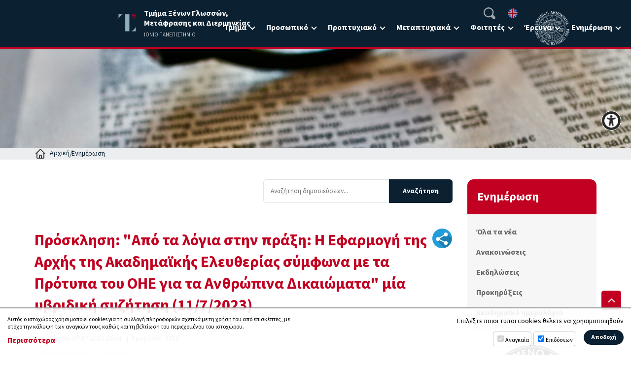

--- FILE ---
content_type: text/html; charset=UTF-8
request_url: https://dflti.ionio.gr/gr/news/28490/
body_size: 12153
content:
<!DOCTYPE html>
<html lang="el-GR">
<head>
<meta charset="utf-8" />
<link href="https://dflti.ionio.gr/favicon.ico" rel="shortcut icon" />
<meta name="viewport" content="width=device-width, initial-scale=1" />

	<title>Πρόσκληση: Από τα λόγια στην πράξη: Η Εφαρμογή της Αρχής της Ακαδημαϊκής Ελευθερίας σύμφωνα με τα Πρότυπα του ΟΗΕ για τα Ανθρώπινα Δικαιώματα  μία υβριδική συζήτηση (11/7/2023) | Τμήμα Ξένων Γλωσσών, Μετάφρασης και Διερμηνείας</title>
	<meta name="description" content="Το Ελληνικό Τμήμα του Scholars at Risk σας προσκαλεί να παρακολουθήσετε υβριδικά τη συζήτηση με θέμα  From words to action: Implementing Academic Freedom under UN Human Rights Standards, στις 11 Ιουλίου 2023,  ώρα 11:00 πμ. Για να συνδεθείτε μέσω Webex, πατήστε εδώ. Για περισσότερες πληροφορίες σχετικά με την εκδήλωση, πατήστε εδώ. " />
	<!-- OG META -->
	<meta property="og:title" content="Πρόσκληση: Από τα λόγια στην πράξη: Η Εφαρμογή της Αρχής της Ακαδημαϊκής Ελευθερίας σύμφωνα με τα Πρότυπα του ΟΗΕ για τα Ανθρώπινα Δικαιώματα  μία υβριδική συζήτηση (11/7/2023) | Τμήμα Ξένων Γλωσσών, Μετάφρασης και Διερμηνείας" />
	<meta property="og:type" content="website" />
	<meta property="og:description" content="Το Ελληνικό Τμήμα του Scholars at Risk σας προσκαλεί να παρακολουθήσετε υβριδικά τη συζήτηση με θέμα  From words to action: Implementing Academic Freedom under UN Human Rights Standards, στις 11 Ιουλίου 2023,  ώρα 11:00 πμ. Για να συνδεθείτε μέσω Webex, πατήστε εδώ. Για περισσότερες πληροφορίες σχετικά με την εκδήλωση, πατήστε εδώ. " />
	<meta property="og:image" content="https://ionio.gr/images/content/news/28000-28999/IU-ni-28490-80607.png" />
	<meta property="og:url" content="https://dflti.ionio.gr/gr/news/28490/" />
	<!-- TWITTER META -->
	<meta name="twitter:card" content="summary" />
	<meta name="twitter:site" content="@myionio" />
	<meta name="twitter:creator" content="@myionio" />
	<meta name="twitter:title" content="Πρόσκληση: Από τα λόγια στην πράξη: Η Εφαρμογή της Αρχής της Ακαδημαϊκής Ελευθερίας σύμφωνα με τα Πρότυπα του ΟΗΕ για τα Ανθρώπινα Δικαιώματα  μία υβριδική συζήτηση (11/7/2023) | Τμήμα Ξένων Γλωσσών, Μετάφρασης και Διερμηνείας" />
	<meta name="twitter:description" content="Το Ελληνικό Τμήμα του Scholars at Risk σας προσκαλεί να παρακολουθήσετε υβριδικά τη συζήτηση με θέμα  From words to action: Implementing Academic Freedom under UN Human Rights Standards, στις 11 Ιουλίου 2023,  ώρα 11:00 πμ. Για να συνδεθείτε μέσω Webex, πατήστε εδώ. Για περισσότερες πληροφορίες σχετικά με την εκδήλωση, πατήστε εδώ. " />
	<meta name="twitter:image" content="https://ionio.gr/images/content/news/28000-28999/IU-ni-28490-80607.png" />	
	<!-- CSS -->
<link rel="preconnect" href="https://fonts.googleapis.com">
<link rel="preconnect" href="https://fonts.gstatic.com" crossorigin>
<link href="https://fonts.googleapis.com/css2?family=Inter:wght@500;700&family=Source+Serif+Pro:wght@700&display=swap" rel="stylesheet">
<link rel="stylesheet" type="text/css" href="https://ionio.gr/commons/css/bootstrap_i.min.css" />
<link rel="stylesheet" type="text/css" href="https://ionio.gr/commons/inclusive/css_frontend_inclusive_v2.css" />
<link rel="stylesheet" type="text/css" href="https://ionio.gr/commons/css/datatables.min.css" />
<link rel="stylesheet" type="text/css" href="https://dflti.ionio.gr/scripts/dflti.css" />
<link rel="stylesheet" type="text/css" href="https://dflti.ionio.gr/scripts/dflti_override.css?1769026107" />
<!-- JS -->
<script src="https://ionio.gr/commons/inclusive/js_frontend_inclusive_v2_no_cookies.js"></script>

	<script>
		window.dataLayer = window.dataLayer || [];
		function gtag(){dataLayer.push(arguments);}
		gtag('consent', 'default', {
		  'ad_storage': 'denied',
		  'analytics_storage': 'denied',
		  'ad_user_data': 'denied',
		  'ad_personalization': 'denied',
		});
	</script>
<!-- Google tag (gtag.js) -->
<script async src="https://www.googletagmanager.com/gtag/js?id=G-HEGF20QQ31"></script>
<script>
  window.dataLayer = window.dataLayer || [];
  function gtag(){dataLayer.push(arguments);}
  gtag('js', new Date());

  gtag('config', 'G-HEGF20QQ31');
</script>
		<script>ac_short_lang='gr';</script>
<script src="https://code.responsivevoice.org/responsivevoice.js?key=NwkdKqbw"></script>
<script src="https://ionio.gr/commons/scripts/accessibility.js"></script>
<script src="https://ionio.gr/commons/scripts/jquery/datatables.min.js"></script>
<script src="https://dflti.ionio.gr/scripts/dflti.js"></script>
<script async src="https://cse.google.com/cse.js?cx=628edf01329bda553"></script>
</head>

<body id="top">
	<div id="main">
		
	
		<div id="header">
			<div class="container-fluid"><div class="row">
				<div class="hidden-xs hidden-sm hidden-md col-lg-2 right-spacer"></div>
				<div class="col-sm-7 col-md-6 col-lg-2">
					<a id="logo" href="https://dflti.ionio.gr/gr">
						<img id="logo-img" src="https://dflti.ionio.gr/images/layout/dflti_logo.png" alt=""/>
						<span id="logo-text">
							<span id="logo-title">Τμήμα Ξένων Γλωσσών,<br />Μετάφρασης και Διερμηνείας</span>
							<span id="logo-subtitle">ΙΟΝΙΟ ΠΑΝΕΠΙΣΤΗΜΙΟ</span>
						</span>
					</a>
				</div>
				<div class="col-sm-5 col-md-6 t-right">
					<div id="jq-menu-wrap" class="hidden-xs hidden-sm hidden-md">
<table id="jq-menu"><tr><td><div id="jq-menu-item-1" class="jq-menu-item"><a class="" href="https://dflti.ionio.gr/gr/department">Τμήμα</a> 
<div class="jq-submenu">
<div class="jq-menu-item"><a class="" href="https://dflti.ionio.gr/gr/department/about">Με μια ματιά</a> <div class="jq-submenu">
<div class="jq-menu-item"><a class="" href="https://dflti.ionio.gr/gr/department/about/how-to-enter">Τρόποι εισαγωγής</a></div>
<div class="jq-menu-item"><a class="" href="https://dflti.ionio.gr/gr/department/about/studies-structure">Κύκλοι σπουδών</a></div>
<div class="jq-menu-item"><a class="" href="https://dflti.ionio.gr/gr/department/about/career-opportunities">Επαγγελματικές προοπτικές</a></div>
<div class="jq-menu-item"><a class="" href="https://dflti.ionio.gr/gr/department/about/connection-with-industry">Σύνδεση με την αγορά εργασίας</a></div>
<div class="jq-menu-item"><a class="" href="https://dflti.ionio.gr/gr/department/about/international-presence">Διεθνής παρουσία</a></div>
<div class="jq-menu-item"><a class="" href="https://dflti.ionio.gr/gr/department/about/facilities">Εγκαταστάσεις</a></div>
</div>
</div>
<div class="jq-menu-item"><a class="" href="https://dflti.ionio.gr/gr/department/structure">Δομή</a> <div class="jq-submenu">
<div class="jq-menu-item"><a class="" href="https://dflti.ionio.gr/gr/department/structure/administration">Διοίκηση</a></div>
<div class="jq-menu-item"><a class="" href="https://dflti.ionio.gr/gr/department/structure/chart">Οργανόγραμμα</a></div>
</div>
</div>
<div class="jq-menu-item"><a class="" href="https://dflti.ionio.gr/gr/department/quality-policy">Πολιτική ποιότητας</a> </div>
<div class="jq-menu-item"><a class="" href="https://dflti.ionio.gr/gr/department/evaluation">Αξιολόγηση</a> </div>
<div class="jq-menu-item"><a class="" href="https://dflti.ionio.gr/gr/department/academic-ethics">Ακαδημαϊκή δεοντολογία</a> </div>
<div class="jq-menu-item"><a class="" href="https://dflti.ionio.gr/gr/department/subjects">Μητρώα Γνωστικών Αντικειμένων</a> </div>
<div class="jq-menu-item"><a class="" href="https://dflti.ionio.gr/gr/department/electors-registers">Μητρώα Εκλεκτόρων</a> </div>
<div class="jq-menu-item"><a class="" href="https://dflti.ionio.gr/gr/department/dflti-35-years">35 χρόνια ΤΞΓΜΔ</a> </div>
</div>
 </div></td>
<td><div id="jq-menu-item-2" class="jq-menu-item"><a class="" href="https://dflti.ionio.gr/gr/staff">Προσωπικό</a> 
<div class="jq-submenu">
<div class="jq-menu-item"><a class="" href="https://dflti.ionio.gr/gr/staff/academic">Ακαδημαϊκό/Ερευνητικό</a> </div>
<div class="jq-menu-item"><a class="" href="https://dflti.ionio.gr/gr/staff/administrative">Διοικητικό</a> </div>
<div class="jq-menu-item"><a class="" href="https://dflti.ionio.gr/gr/staff/emeriti">Ομότιμοι Καθηγητές</a> </div>
<div class="jq-menu-item"><a class="" href="https://dflti.ionio.gr/gr/staff/former-professors">Αφυπηρετήσαντες Καθηγητές</a> </div>
<div class="jq-menu-item"><a class="" href="https://dflti.ionio.gr/gr/staff/honorary-doctorates">Επίτιμοι Διδάκτορες</a> </div>
</div>
 </div></td>
<td><div id="jq-menu-item-3" class="jq-menu-item"><a class="" href="https://dflti.ionio.gr/gr/undergraduate-studies">Προπτυχιακό</a> 
<div class="jq-submenu">
<div class="jq-menu-item"><a class="" href="https://dflti.ionio.gr/gr/undergraduate-studies/translation-interpreting">Πτυχίο Μετάφρασης – Διερμηνείας</a> <div class="jq-submenu">
<div class="jq-menu-item"><a class="" href="https://dflti.ionio.gr/gr/undergraduate-studies/translation-interpreting/specialization-translation">Ειδίκευση Μετάφρασης</a></div>
<div class="jq-menu-item"><a class="" href="https://dflti.ionio.gr/gr/undergraduate-studies/translation-interpreting/specialization-interpreting">Ειδίκευση Διερμηνείας</a></div>
<div class="jq-menu-item"><a class="" href="https://dflti.ionio.gr/gr/undergraduate-studies/translation-interpreting/handbook">Οδηγός σπουδών</a></div>
<div class="jq-menu-item"><a class="" href="https://dflti.ionio.gr/gr/undergraduate-studies/translation-interpreting/programme">Ενδεικτικό πρόγραμμα σπουδών</a></div>
<div class="jq-menu-item"><a class="" href="https://dflti.ionio.gr/gr/undergraduate-studies/translation-interpreting/graduation-degree-ceremony">Ολοκλήρωση σπουδών – Ορκωμοσία</a></div>
</div>
</div>
<div class="jq-menu-item"><a class="" href="https://dflti.ionio.gr/gr/undergraduate-studies/regulations">Κανονισμοί</a> <div class="jq-submenu">
<div class="jq-menu-item"><a class="" href="https://dflti.ionio.gr/gr/undergraduate-studies/regulations/programme-function">Λειτουργία του Προπτυχιακού</a></div>
<div class="jq-menu-item"><a class="" href="https://dflti.ionio.gr/gr/undergraduate-studies/regulations/examinations">Εξετάσεις</a></div>
<div class="jq-menu-item"><a class="" href="https://dflti.ionio.gr/gr/undergraduate-studies/regulations/dissertation-regulation">Εκπόνηση Πτυχιακής εργασίας</a></div>
<div class="jq-menu-item"><a class="" href="https://dflti.ionio.gr/gr/undergraduate-studies/regulations/interpreting-entrance-exams">Εισαγωγικές εξετάσεις Διερμηνείας</a></div>
<div class="jq-menu-item"><a class="" href="https://dflti.ionio.gr/gr/undergraduate-studies/regulations/complaints">Κανονισμός διαχείρισης παραπόνων και ενστάσεων φοιτητών/τριών</a></div>
</div>
</div>
<div class="jq-menu-item"><a class="" href="https://dflti.ionio.gr/gr/undergraduate-studies/courses">Μαθήματα</a> </div>
<div class="jq-menu-item"><a class="" href="https://dflti.ionio.gr/gr/undergraduate-studies/dissertation">Πτυχιακή εργασία</a> </div>
<div class="jq-menu-item"><a class="" href="https://dflti.ionio.gr/gr/undergraduate-studies/student-advisors">Σύμβουλοι σπουδών</a> </div>
<div class="jq-menu-item"><a class="" href="https://dflti.ionio.gr/gr/undergraduate-studies/curriculum-exams-programme">Πρόγραμμα μαθημάτων και εξετάσεων</a> </div>
</div>
 </div></td>
<td><div id="jq-menu-item-4" class="jq-menu-item"><a class="" href="https://dflti.ionio.gr/gr/postgraduate-studies">Μεταπτυχιακά</a> 
<div class="jq-submenu">
<div class="jq-menu-item"><a class="" href="https://dflti.ionio.gr/gr/postgraduate-studies/master-science-of-translation">ΠΜΣ: Επιστήμη της Μετάφρασης</a> </div>
<div class="jq-menu-item"><a class="" href="https://dflti.ionio.gr/gr/postgraduate-studies/master-polico">ΠΜΣ: Πολιτική, Γλώσσα και Διαπολιτισμική Επικοινωνία</a> </div>
<div class="jq-menu-item"><a class="" href="https://dflti.ionio.gr/gr/postgraduate-studies/master-scher">ΠΜΣ: Σπουδές Ασφάλειας & Πολιτιστικής Κληρονομιάς</a> </div>
</div>
 </div></td>
<td><div id="jq-menu-item-5" class="jq-menu-item"><a class="" href="https://dflti.ionio.gr/gr/students">Φοιτητές</a> 
<div class="jq-submenu">
<div class="jq-menu-item"><a class="" href="https://dflti.ionio.gr/gr/students/students-announcements">Ανακοινώσεις για Φοιτητές</a> </div>
<div class="jq-menu-item"><a class="" href="https://dflti.ionio.gr/gr/students/erasmus">Πρόγραμμα Erasmus+ (εξερχόμενοι)</a> <div class="jq-submenu">
<div class="jq-menu-item"><a class="" href="https://dflti.ionio.gr/gr/students/erasmus/studies">Erasmus+ για σπουδές</a></div>
<div class="jq-menu-item"><a class="" href="https://dflti.ionio.gr/gr/students/erasmus/era-places">Erasmus+ για πρακτική άσκηση (Era-places)</a></div>
</div>
</div>
<div class="jq-menu-item"><a class="" href="https://dflti.ionio.gr/gr/students/internship">Πρακτική άσκηση ΕΣΠΑ</a> </div>
<div class="jq-menu-item"><a class="" href="https://dflti.ionio.gr/gr/students/new-students-guide">Οδηγός για νέους φοιτητές</a> </div>
<div class="jq-menu-item"><a class="" href="https://dflti.ionio.gr/gr/students/current-students-guide">Οδηγός για ενεργούς φοιτητές</a> </div>
<div class="jq-menu-item"><a class="" href="https://dflti.ionio.gr/gr/students/genderequalityandprotectionguide">Οδηγός πρόληψης και αντιμετώπισης περιστατικών σεξισμού, διακρίσεων, σεξουαλικής παρενόχλησης και έμφυλης βίας</a> </div>
<div class="jq-menu-item"><a class="" href="https://dflti.ionio.gr/gr/students/activities">Δράσεις</a> </div>
<div class="jq-menu-item"><a class="" href="https://dflti.ionio.gr/gr/students/network-alumni">Δίκτυο Alumni</a> </div>
</div>
 </div></td>
<td><div id="jq-menu-item-6" class="jq-menu-item"><a class="" href="https://dflti.ionio.gr/gr/research">Έρευνα</a> 
<div class="jq-submenu">
<div class="jq-menu-item"><a class="" href="https://dflti.ionio.gr/gr/research/doctoral">Διδακτορικές διατριβές</a> </div>
<div class="jq-menu-item"><a class="" href="https://dflti.ionio.gr/gr/research/postdoctoral">Μεταδιδακτορική έρευνα</a> </div>
<div class="jq-menu-item"><a class="" href="https://dflti.ionio.gr/gr/research/laboratories">Ερευνητικά εργαστήρια</a> <div class="jq-submenu">
<div class="jq-menu-item"><a class="" href="https://dflti.ionio.gr/gr/research/laboratories/emeg">Μετάφρασης της Ελληνικής Γραμματείας</a></div>
<div class="jq-menu-item"><a class="" href="https://dflti.ionio.gr/gr/research/laboratories/enopotem">Ειδικής Μετάφρασης & Τεχνολογιών Γλώσσας</a></div>
<div class="jq-menu-item"><a class="" href="https://dflti.ionio.gr/gr/research/laboratories/geolab">Γεωπολιτισμικών Αναλύσεων</a></div>
<div class="jq-menu-item"><a class="" href="https://dflti.ionio.gr/gr/research/laboratories/language-politics">Γλώσσας και Πολιτικής</a></div>
<div class="jq-menu-item"><a class="" href="https://dflti.ionio.gr/gr/research/laboratories/language-history-culture-ionian-islands">Γλώσσα, Ιστορία και Πολιτισμός του Επτανησιακού Χώρου</a></div>
</div>
</div>
<div class="jq-menu-item"><a class="" href="https://dflti.ionio.gr/gr/research/international-networks">Διεθνή επιστημονικά δίκτυα</a> </div>
<div class="jq-menu-item"><a class="" href="https://dflti.ionio.gr/gr/research/scientific-collaborations">Επιστημονικές συνεργασίες</a> </div>
<div class="jq-menu-item"><a class="" href="https://dflti.ionio.gr/gr/research/research-programmes">Ερευνητικά προγράμματα</a> </div>
<div class="jq-menu-item"><a class="" href="https://dflti.ionio.gr/gr/research/research-clusters">Ερευνητικές κυψέλες</a> </div>
<div class="jq-menu-item"><a class="" href="https://dflti.ionio.gr/gr/research/conferences-workshops">Συνέδρια – Ημερίδες εργασίας</a> </div>
<div class="jq-menu-item"><a class="" href="https://dflti.ionio.gr/gr/research/scientific-publications">Επιστημονικές εκδόσεις</a> </div>
</div>
 </div></td>
<td><div id="jq-menu-item-7" class="jq-menu-item"><a class="selected" href="https://dflti.ionio.gr/gr/news">Ενημέρωση</a> 
<div class="jq-submenu">
<div class="jq-menu-item"><a class="" href="https://dflti.ionio.gr/gr/news/all-news">Όλα τα νέα</a> </div>
<div class="jq-menu-item"><a class="" href="https://dflti.ionio.gr/gr/news/all-news-f1-news-announcements">Ανακοινώσεις</a> </div>
<div class="jq-menu-item"><a class="" href="https://dflti.ionio.gr/gr/news/all-news-f1-news-events">Εκδηλώσεις</a> </div>
<div class="jq-menu-item"><a class="" href="https://dflti.ionio.gr/gr/news/all-news-f1-proclamations">Προκηρύξεις</a> </div>
<div class="jq-menu-item"><a class="" href="https://dflti.ionio.gr/gr/news/academic-calendar">Ακαδημαϊκό ημερολόγιο</a> </div>
</div>
 </div></td>
</tr></table></div>
					<div id="top-icons">
						<div class="top-search">
							<form id="website-search-form" onsubmit="if(document.getElementById('search-input').value==''){ alert('ΔΕΝ ΠΡΟΣΔΙΟΡΙΣΤΗΚΕ ΟΡΟΣ ΑΝΑΖΗΤΗΣΗΣ'); return false;}" action="https://dflti.ionio.gr/gr/news/website-search/">
<input value="628edf01329bda553" name="cx" type="hidden"/>
<input id="website-search-input" onfocus="javascript:this.value=''" name="q" placeholder="Αναζήτηση" type="text"/><span id="website-search-submit"><svg class="icon-svg icon-search" version="1.1" xmlns="http://www.w3.org/2000/svg" xmlns:xlink="http://www.w3.org/1999/xlink" x="0px" y="0px"
	 viewBox="0 0 513.28 513.28" style="enable-background:new 0 0 513.28 513.28;" xml:space="preserve">
<g>
	<g>
		<path d="M495.04,404.48L410.56,320c15.36-30.72,25.6-66.56,25.6-102.4C436.16,97.28,338.88,0,218.56,0S0.96,97.28,0.96,217.6
			s97.28,217.6,217.6,217.6c35.84,0,71.68-10.24,102.4-25.6l84.48,84.48c25.6,25.6,64,25.6,89.6,0
			C518.08,468.48,518.08,430.08,495.04,404.48z M218.56,384c-92.16,0-166.4-74.24-166.4-166.4S126.4,51.2,218.56,51.2
			s166.4,74.24,166.4,166.4S310.72,384,218.56,384z"/>
	</g>
</g>
</svg></span>
</form>
						</div>
						<div id="langs"><a class="lang-link tp selected" title="ΕΛΛΗΝΙΚΑ" href="https://dflti.ionio.gr/gr/news/28490"><img src="https://dflti.ionio.gr/images/layout/flag_gr.png" alt=""/></a>
<a class="lang-link tp normal" title="ENGLISH" href="https://dflti.ionio.gr/en/news/28490"><img src="https://dflti.ionio.gr/images/layout/flag_en.png" alt=""/></a>
</div>					</div>
				</div>
				<div class="col-sm-5 col-md-6 col-lg-1 hidden-xs t-right">
					<a id="ionio-logo" target="_blank" href="https://ionio.gr"><img src="https://dflti.ionio.gr/images/layout/ionio_logo_w_gr.png" alt="ionio.gr"/></a>
				</div>
			</div></div>
			<div id="mobile-menu-wrap" class="hidden-lg"><div id="mobile-menu-overlay"></div><img id="icon-menu" class="mobile-menu-icon" src="https://dflti.ionio.gr/images/layout/icon_menu_w.png" alt="menu"/></div><div id="mobile-menu-items"><div id="mobile-menu"><div id="mobile-menu-item-1" class="mobile-menu-item more"><a class="" href="javascript:void(0)">Τμήμα</a> 
<div class="mobile-menu-submenu">
<div class="mobile-menu-item"><a class="" href="https://dflti.ionio.gr/gr/department/about">Με μια ματιά</a> <div class="mobile-menu-submenu">
<div class="mobile-menu-item"><a class="" href="https://dflti.ionio.gr/gr/department/about/how-to-enter">Τρόποι εισαγωγής</a></div>
<div class="mobile-menu-item"><a class="" href="https://dflti.ionio.gr/gr/department/about/studies-structure">Κύκλοι σπουδών</a></div>
<div class="mobile-menu-item"><a class="" href="https://dflti.ionio.gr/gr/department/about/career-opportunities">Επαγγελματικές προοπτικές</a></div>
<div class="mobile-menu-item"><a class="" href="https://dflti.ionio.gr/gr/department/about/connection-with-industry">Σύνδεση με την αγορά εργασίας</a></div>
<div class="mobile-menu-item"><a class="" href="https://dflti.ionio.gr/gr/department/about/international-presence">Διεθνής παρουσία</a></div>
<div class="mobile-menu-item"><a class="" href="https://dflti.ionio.gr/gr/department/about/facilities">Εγκαταστάσεις</a></div>
</div>
</div>
<div class="mobile-menu-item"><a class="" href="https://dflti.ionio.gr/gr/department/structure">Δομή</a> <div class="mobile-menu-submenu">
<div class="mobile-menu-item"><a class="" href="https://dflti.ionio.gr/gr/department/structure/administration">Διοίκηση</a></div>
<div class="mobile-menu-item"><a class="" href="https://dflti.ionio.gr/gr/department/structure/chart">Οργανόγραμμα</a></div>
</div>
</div>
<div class="mobile-menu-item"><a class="" href="https://dflti.ionio.gr/gr/department/quality-policy">Πολιτική ποιότητας</a> </div>
<div class="mobile-menu-item"><a class="" href="https://dflti.ionio.gr/gr/department/evaluation">Αξιολόγηση</a> </div>
<div class="mobile-menu-item"><a class="" href="https://dflti.ionio.gr/gr/department/academic-ethics">Ακαδημαϊκή δεοντολογία</a> </div>
<div class="mobile-menu-item"><a class="" href="https://dflti.ionio.gr/gr/department/subjects">Μητρώα Γνωστικών Αντικειμένων</a> </div>
<div class="mobile-menu-item"><a class="" href="https://dflti.ionio.gr/gr/department/electors-registers">Μητρώα Εκλεκτόρων</a> </div>
<div class="mobile-menu-item"><a class="" href="https://dflti.ionio.gr/gr/department/dflti-35-years">35 χρόνια ΤΞΓΜΔ</a> </div>
</div>
 </div>
<div id="mobile-menu-item-2" class="mobile-menu-item more"><a class="" href="javascript:void(0)">Προσωπικό</a> 
<div class="mobile-menu-submenu">
<div class="mobile-menu-item"><a class="" href="https://dflti.ionio.gr/gr/staff/academic">Ακαδημαϊκό/Ερευνητικό</a> </div>
<div class="mobile-menu-item"><a class="" href="https://dflti.ionio.gr/gr/staff/administrative">Διοικητικό</a> </div>
<div class="mobile-menu-item"><a class="" href="https://dflti.ionio.gr/gr/staff/emeriti">Ομότιμοι Καθηγητές</a> </div>
<div class="mobile-menu-item"><a class="" href="https://dflti.ionio.gr/gr/staff/former-professors">Αφυπηρετήσαντες Καθηγητές</a> </div>
<div class="mobile-menu-item"><a class="" href="https://dflti.ionio.gr/gr/staff/honorary-doctorates">Επίτιμοι Διδάκτορες</a> </div>
</div>
 </div>
<div id="mobile-menu-item-3" class="mobile-menu-item more"><a class="" href="javascript:void(0)">Προπτυχιακό</a> 
<div class="mobile-menu-submenu">
<div class="mobile-menu-item"><a class="" href="https://dflti.ionio.gr/gr/undergraduate-studies/translation-interpreting">Πτυχίο Μετάφρασης – Διερμηνείας</a> <div class="mobile-menu-submenu">
<div class="mobile-menu-item"><a class="" href="https://dflti.ionio.gr/gr/undergraduate-studies/translation-interpreting/specialization-translation">Ειδίκευση Μετάφρασης</a></div>
<div class="mobile-menu-item"><a class="" href="https://dflti.ionio.gr/gr/undergraduate-studies/translation-interpreting/specialization-interpreting">Ειδίκευση Διερμηνείας</a></div>
<div class="mobile-menu-item"><a class="" href="https://dflti.ionio.gr/gr/undergraduate-studies/translation-interpreting/handbook">Οδηγός σπουδών</a></div>
<div class="mobile-menu-item"><a class="" href="https://dflti.ionio.gr/gr/undergraduate-studies/translation-interpreting/programme">Ενδεικτικό πρόγραμμα σπουδών</a></div>
<div class="mobile-menu-item"><a class="" href="https://dflti.ionio.gr/gr/undergraduate-studies/translation-interpreting/graduation-degree-ceremony">Ολοκλήρωση σπουδών – Ορκωμοσία</a></div>
</div>
</div>
<div class="mobile-menu-item"><a class="" href="https://dflti.ionio.gr/gr/undergraduate-studies/regulations">Κανονισμοί</a> <div class="mobile-menu-submenu">
<div class="mobile-menu-item"><a class="" href="https://dflti.ionio.gr/gr/undergraduate-studies/regulations/programme-function">Λειτουργία του Προπτυχιακού</a></div>
<div class="mobile-menu-item"><a class="" href="https://dflti.ionio.gr/gr/undergraduate-studies/regulations/examinations">Εξετάσεις</a></div>
<div class="mobile-menu-item"><a class="" href="https://dflti.ionio.gr/gr/undergraduate-studies/regulations/dissertation-regulation">Εκπόνηση Πτυχιακής εργασίας</a></div>
<div class="mobile-menu-item"><a class="" href="https://dflti.ionio.gr/gr/undergraduate-studies/regulations/interpreting-entrance-exams">Εισαγωγικές εξετάσεις Διερμηνείας</a></div>
<div class="mobile-menu-item"><a class="" href="https://dflti.ionio.gr/gr/undergraduate-studies/regulations/complaints">Κανονισμός διαχείρισης παραπόνων και ενστάσεων φοιτητών/τριών</a></div>
</div>
</div>
<div class="mobile-menu-item"><a class="" href="https://dflti.ionio.gr/gr/undergraduate-studies/courses">Μαθήματα</a> </div>
<div class="mobile-menu-item"><a class="" href="https://dflti.ionio.gr/gr/undergraduate-studies/dissertation">Πτυχιακή εργασία</a> </div>
<div class="mobile-menu-item"><a class="" href="https://dflti.ionio.gr/gr/undergraduate-studies/student-advisors">Σύμβουλοι σπουδών</a> </div>
<div class="mobile-menu-item"><a class="" href="https://dflti.ionio.gr/gr/undergraduate-studies/curriculum-exams-programme">Πρόγραμμα μαθημάτων και εξετάσεων</a> </div>
</div>
 </div>
<div id="mobile-menu-item-4" class="mobile-menu-item more"><a class="" href="javascript:void(0)">Μεταπτυχιακά</a> 
<div class="mobile-menu-submenu">
<div class="mobile-menu-item"><a class="" href="https://dflti.ionio.gr/gr/postgraduate-studies/master-science-of-translation">ΠΜΣ: Επιστήμη της Μετάφρασης</a> </div>
<div class="mobile-menu-item"><a class="" href="https://dflti.ionio.gr/gr/postgraduate-studies/master-polico">ΠΜΣ: Πολιτική, Γλώσσα και Διαπολιτισμική Επικοινωνία</a> </div>
<div class="mobile-menu-item"><a class="" href="https://dflti.ionio.gr/gr/postgraduate-studies/master-scher">ΠΜΣ: Σπουδές Ασφάλειας & Πολιτιστικής Κληρονομιάς</a> </div>
</div>
 </div>
<div id="mobile-menu-item-5" class="mobile-menu-item more"><a class="" href="javascript:void(0)">Φοιτητές</a> 
<div class="mobile-menu-submenu">
<div class="mobile-menu-item"><a class="" href="https://dflti.ionio.gr/gr/students/students-announcements">Ανακοινώσεις για Φοιτητές</a> </div>
<div class="mobile-menu-item"><a class="" href="https://dflti.ionio.gr/gr/students/erasmus">Πρόγραμμα Erasmus+ (εξερχόμενοι)</a> <div class="mobile-menu-submenu">
<div class="mobile-menu-item"><a class="" href="https://dflti.ionio.gr/gr/students/erasmus/studies">Erasmus+ για σπουδές</a></div>
<div class="mobile-menu-item"><a class="" href="https://dflti.ionio.gr/gr/students/erasmus/era-places">Erasmus+ για πρακτική άσκηση (Era-places)</a></div>
</div>
</div>
<div class="mobile-menu-item"><a class="" href="https://dflti.ionio.gr/gr/students/internship">Πρακτική άσκηση ΕΣΠΑ</a> </div>
<div class="mobile-menu-item"><a class="" href="https://dflti.ionio.gr/gr/students/new-students-guide">Οδηγός για νέους φοιτητές</a> </div>
<div class="mobile-menu-item"><a class="" href="https://dflti.ionio.gr/gr/students/current-students-guide">Οδηγός για ενεργούς φοιτητές</a> </div>
<div class="mobile-menu-item"><a class="" href="https://dflti.ionio.gr/gr/students/genderequalityandprotectionguide">Οδηγός πρόληψης και αντιμετώπισης περιστατικών σεξισμού, διακρίσεων, σεξουαλικής παρενόχλησης και έμφυλης βίας</a> </div>
<div class="mobile-menu-item"><a class="" href="https://dflti.ionio.gr/gr/students/activities">Δράσεις</a> </div>
<div class="mobile-menu-item"><a class="" href="https://dflti.ionio.gr/gr/students/network-alumni">Δίκτυο Alumni</a> </div>
</div>
 </div>
<div id="mobile-menu-item-6" class="mobile-menu-item more"><a class="" href="javascript:void(0)">Έρευνα</a> 
<div class="mobile-menu-submenu">
<div class="mobile-menu-item"><a class="" href="https://dflti.ionio.gr/gr/research/doctoral">Διδακτορικές διατριβές</a> </div>
<div class="mobile-menu-item"><a class="" href="https://dflti.ionio.gr/gr/research/postdoctoral">Μεταδιδακτορική έρευνα</a> </div>
<div class="mobile-menu-item"><a class="" href="https://dflti.ionio.gr/gr/research/laboratories">Ερευνητικά εργαστήρια</a> <div class="mobile-menu-submenu">
<div class="mobile-menu-item"><a class="" href="https://dflti.ionio.gr/gr/research/laboratories/emeg">Μετάφρασης της Ελληνικής Γραμματείας</a></div>
<div class="mobile-menu-item"><a class="" href="https://dflti.ionio.gr/gr/research/laboratories/enopotem">Ειδικής Μετάφρασης & Τεχνολογιών Γλώσσας</a></div>
<div class="mobile-menu-item"><a class="" href="https://dflti.ionio.gr/gr/research/laboratories/geolab">Γεωπολιτισμικών Αναλύσεων</a></div>
<div class="mobile-menu-item"><a class="" href="https://dflti.ionio.gr/gr/research/laboratories/language-politics">Γλώσσας και Πολιτικής</a></div>
<div class="mobile-menu-item"><a class="" href="https://dflti.ionio.gr/gr/research/laboratories/language-history-culture-ionian-islands">Γλώσσα, Ιστορία και Πολιτισμός του Επτανησιακού Χώρου</a></div>
</div>
</div>
<div class="mobile-menu-item"><a class="" href="https://dflti.ionio.gr/gr/research/international-networks">Διεθνή επιστημονικά δίκτυα</a> </div>
<div class="mobile-menu-item"><a class="" href="https://dflti.ionio.gr/gr/research/scientific-collaborations">Επιστημονικές συνεργασίες</a> </div>
<div class="mobile-menu-item"><a class="" href="https://dflti.ionio.gr/gr/research/research-programmes">Ερευνητικά προγράμματα</a> </div>
<div class="mobile-menu-item"><a class="" href="https://dflti.ionio.gr/gr/research/research-clusters">Ερευνητικές κυψέλες</a> </div>
<div class="mobile-menu-item"><a class="" href="https://dflti.ionio.gr/gr/research/conferences-workshops">Συνέδρια – Ημερίδες εργασίας</a> </div>
<div class="mobile-menu-item"><a class="" href="https://dflti.ionio.gr/gr/research/scientific-publications">Επιστημονικές εκδόσεις</a> </div>
</div>
 </div>
<div id="mobile-menu-item-7" class="mobile-menu-item more"><a class="selected" href="javascript:void(0)">Ενημέρωση</a> 
<div class="mobile-menu-submenu">
<div class="mobile-menu-item"><a class="" href="https://dflti.ionio.gr/gr/news/all-news">Όλα τα νέα</a> </div>
<div class="mobile-menu-item"><a class="" href="https://dflti.ionio.gr/gr/news/all-news-f1-news-announcements">Ανακοινώσεις</a> </div>
<div class="mobile-menu-item"><a class="" href="https://dflti.ionio.gr/gr/news/all-news-f1-news-events">Εκδηλώσεις</a> </div>
<div class="mobile-menu-item"><a class="" href="https://dflti.ionio.gr/gr/news/all-news-f1-proclamations">Προκηρύξεις</a> </div>
<div class="mobile-menu-item"><a class="" href="https://dflti.ionio.gr/gr/news/academic-calendar">Ακαδημαϊκό ημερολόγιο</a> </div>
</div>
 </div>
</div></div>		</div>
		
				
		<div class="page-slide hidden-xs" style="background-image:url(https://dflti.ionio.gr/images/page_slide/img6.jpg)" ></div><div id="breadcrumbs-wrap"><div class="container"><div class="row"><div class="col-md-12"><a href="https://dflti.ionio.gr/gr"><span class="bc-home">Αρχική</span></a><span class="bc-sep">&nbsp;&gt;&nbsp;</span><a class="bc-link" href="https://dflti.ionio.gr/gr/news">Ενημέρωση</a></div></div></div></div><div class="content-wrap"><div class="container"><div class="row"><div class="content-left col-md-9"><div class="page-text page-url-news"><div class="text-content page-content"><p class="summary">Δείτε τα νέα του Τμήματος Ξένων Γλωσσών, Μετάφρασης και Διερμηνείας (ΤΞΓΜΔ) για τις σπουδές, τις εκδηλώσεις, τις προκηρύξεις και τον κορωνοϊό (COVID-19).</p></div>
</div>
<div class="news-search-block-full">

<form id="search_q_form" onsubmit="if(document.getElementById('search_q_input').value==''){ alert('ΔΕΝ ΠΡΟΣΔΙΟΡΙΣΤΗΚΕ ΟΡΟΣ ΑΝΑΖΗΤΗΣΗΣ'); return false;}" action="https://dflti.ionio.gr/gr/news/search/" method="post">
<label for="search_q_input" style="display:none;">Αναζήτηση δημοσιεύσεων...</label><input onfocus="javascript:this.value=''" type="text" id="search_q_input" placeholder="Αναζήτηση δημοσιεύσεων..." name="search_q" value='' />
<input id="search_q_submit" type="submit" value="Αναζήτηση" />
</form>

</div>

<table class="news-header-table">
<tr>
<td>

<h1 class="news-read-title">Πρόσκληση: "Από τα λόγια στην πράξη: Η Εφαρμογή της Αρχής της Ακαδημαϊκής Ελευθερίας σύμφωνα με τα Πρότυπα του ΟΗΕ για τα Ανθρώπινα Δικαιώματα"  μία υβριδική συζήτηση (11/7/2023)</h1>

</td><td class="news-header-right-cell"><div class="commons-share-wrap">
<a class="commons-share-icon"><img src="https://ionio.gr/commons/images/icons/shareon.png" alt="ShareThis"></a>
<div class="shareon">
<a class="facebook"></a>
<a class="twitter"></a>
<a class="viber"></a>
<a class="linkedin"></a>
<a class="pinterest"></a>
<a class="reddit"></a>
<a class="email"></a>
<div class="print"></div>
</div>
</div>
</td>
</tr>
</table>
<div class="news-list-dates"><div class="news-list-date"><span class="label created">Δημοσίευση: </span>07-07-2023 18:44 <span class="seperator">|</span><span class="label viws"> Προβολές: </span>3780</div>
</div>
<div class="news-list-categories">
<div class="news-list-categories-item">
<a class="i3-news-list-categories-title" data-url="announcements" href="https://dflti.ionio.gr/gr/news/all-news-f1-announcements/">Γενικές Ανακοινώσεις</a>
</div>
<div class="news-list-categories-item">
<a class="i3-news-list-categories-title" data-url="press-releases" href="https://dflti.ionio.gr/gr/news/all-news-f1-press-releases/">Δελτία Τύπου</a>
</div>
</div>
<div class="news-read-download"><div class="downloads-block"><a href="https://ionio.gr/download.php?f=28000-28999/IU-nf-28490-96978-en.pdf" title="Κείμενο συνημμένου στα Αγγλικά"><img src="https://ionio.gr/commons/images/flags/en.png" alt="en" />&nbsp;&nbsp;<img src="https://ionio.gr/commons/images/filetypes/pdf.png" alt="pdf.png" />&nbsp;&nbsp;Από τα λόγια στις πράξεις</a><br /><span>Mέγεθος: 1.32&nbsp;MB :: Τύπος: Αρχείο PDF</span></div></div><div class="news-read-text">
<div class="news-read-img news-read-img-id-28490"><img class="img-slider" src="https://ionio.gr/images/content/news/28000-28999/IU-ni-28490-80607.png" alt="image" /></div>
<div class="text-content news-content"><p>Το Ελληνικό Τμήμα του Scholars at Risk σας προσκαλεί να παρακολουθήσετε υβριδικά τη συζήτηση με θέμα  "<a href="https://click.everyaction.com/k/66101761/415340035/-419413672?nvep=[base64]%3D%3D&hmac=LFcJP912cSZ1ZIcHgP1fW9CKnN7TPUT6DPjsoWstQLs=&emci=40c47e12-3d1b-ee11-a9bb-00224832eb73&emdi=d4182bd3-cb1c-ee11-a9bb-00224832eb73&ceid=7935284" target="_blank" rel="noopener" data-saferedirecturl="https://www.google.com/url?q=https://click.everyaction.com/k/66101761/415340035/-419413672?nvep%[base64]%253D%253D%26hmac%3DLFcJP912cSZ1ZIcHgP1fW9CKnN7TPUT6DPjsoWstQLs%3D%26emci%3D40c47e12-3d1b-ee11-a9bb-00224832eb73%26emdi%3Dd4182bd3-cb1c-ee11-a9bb-00224832eb73%26ceid%3D7935284&source=gmail&ust=1688824916875000&usg=AOvVaw1VGvwsZaeE_wifzzTYVBIC">From words to action: Implementing Academic Freedom under UN Human Rights Standards</a>," στις 11 Ιουλίου 2023,  ώρα 11:00 πμ. </p>
<p>Για να συνδεθείτε μέσω Webex, πατήστε <a href="https://click.everyaction.com/k/66101766/415340042/-1017334218?MTID=m3d02b3f4edc6674ef229aec24cafbcc4&nvep=[base64]%3D%3D&hmac=LFcJP912cSZ1ZIcHgP1fW9CKnN7TPUT6DPjsoWstQLs=&emci=40c47e12-3d1b-ee11-a9bb-00224832eb73&emdi=d4182bd3-cb1c-ee11-a9bb-00224832eb73&ceid=7935284" target="_blank" rel="noopener" data-saferedirecturl="https://www.google.com/url?q=https://click.everyaction.com/k/66101766/415340042/-1017334218?MTID%3Dm3d02b3f4edc6674ef229aec24cafbcc4%26nvep%[base64]%253D%253D%26hmac%3DLFcJP912cSZ1ZIcHgP1fW9CKnN7TPUT6DPjsoWstQLs%3D%26emci%3D40c47e12-3d1b-ee11-a9bb-00224832eb73%26emdi%3Dd4182bd3-cb1c-ee11-a9bb-00224832eb73%26ceid%3D7935284&source=gmail&ust=1688824916875000&usg=AOvVaw3nime_0WX8NHlEZ1f2IHwn">εδώ</a>. Για περισσότερες πληροφορίες σχετικά με την εκδήλωση, πατήστε <a href="https://click.everyaction.com/k/66101767/415340046/864678300?nvep=[base64]%3D%3D&hmac=LFcJP912cSZ1ZIcHgP1fW9CKnN7TPUT6DPjsoWstQLs=&emci=40c47e12-3d1b-ee11-a9bb-00224832eb73&emdi=d4182bd3-cb1c-ee11-a9bb-00224832eb73&ceid=7935284" target="_blank" rel="noopener" data-saferedirecturl="https://www.google.com/url?q=https://click.everyaction.com/k/66101767/415340046/864678300?nvep%[base64]%253D%253D%26hmac%3DLFcJP912cSZ1ZIcHgP1fW9CKnN7TPUT6DPjsoWstQLs%3D%26emci%3D40c47e12-3d1b-ee11-a9bb-00224832eb73%26emdi%3Dd4182bd3-cb1c-ee11-a9bb-00224832eb73%26ceid%3D7935284&source=gmail&ust=1688824916875000&usg=AOvVaw0XU_1gra-MJga2nofsSuu4">εδώ</a>.</p>
<p> </p></div>

</div>

<br /><a class="button" href="javascript:history.go(-1)">Επιστροφή</a>
<div class="relevant-news-wrap">
<div class="relevant-news-wrap-title">Σχετικά Νέα</div>
<div class="news-list-block"><a class="news-list-title" href="https://dflti.ionio.gr/gr/news/33702">Έναρξη διαδικασίας ανώνυμης ηλεκτρονικής Αξιολόγησης  Μαθημάτων και Διδασκόντων (χειμερινό εξάμηνο ακαδημαϊκού έτους 2025-26)</a>
<div class="news-list-dates"><div class="news-list-date"><span class="label created">Δημοσίευση: </span>28-11-2025 12:24 <span class="seperator">|</span><span class="label viws"> Προβολές: </span>2635</div>
<div class="news-list-date duration"><span class="label date_start">Έναρξη: </span>01-12-2025 <span class="seperator">|</span><span class="label date_end">Λήξη: </span>14-12-2025</div>
<div class="news-list-date status">[Έληξε]</div>
</div>
<div class="i3-show-hide">
<a class="i3-show-hide-head" href="javascript:void(0);">Συνημμένα αρχεία</a>
<div class="i3-show-hide-content"><div class="news-list-download"><div class="downloads-block"><a href="https://ionio.gr/download.php?f=33000-33999/IU-nf-33702-48599-gr.pdf" title="Κείμενο συνημμένου στα Ελληνικά"><img src="https://ionio.gr/commons/images/flags/gr.png" alt="gr" />&nbsp;&nbsp;<img src="https://ionio.gr/commons/images/filetypes/pdf.png" alt="pdf.png" />&nbsp;&nbsp;Δελτίο Τύπου έναρξης αξιολόγησης (χειμερινό εξάμηνο ακαδημαϊκού έτους 2025-26)</a><br /><span>Mέγεθος: 58.5&nbsp;KB :: Τύπος: Αρχείο PDF</span></div></div></div></div>
<div class="news-clear-both" style="clear:both;"></div>
<div class="news-list-more no-thumb">
<div class="news-list-categories">
<div class="news-list-categories-item">
<a class="i3-news-list-categories-title" data-url="announcements" href="https://dflti.ionio.gr/gr/news/all-news-f1-announcements/">Γενικές Ανακοινώσεις</a>
</div>
<div class="news-list-categories-item">
<a class="i3-news-list-categories-title" data-url="press-releases" href="https://dflti.ionio.gr/gr/news/all-news-f1-press-releases/">Δελτία Τύπου</a>
</div>
</div>
</div>
</div><div class="news-list-block"><a class="news-list-title" href="https://dflti.ionio.gr/gr/news/32684">Αντιπροσωπεία του Ιονίου Πανεπιστημίου στη δεξίωση της Πρεσβείας της Δημοκρατίας του Αζερμπαϊτζάν με αφορμή την «Ημέρα της Ανεξαρτησίας» της χώρας</a>
<div class="news-list-dates"><div class="news-list-date"><span class="label created">Δημοσίευση: </span>30-05-2025 16:39 <span class="seperator">|</span><span class="label viws"> Προβολές: </span>1649</div>
</div>
<div class="i3-show-hide">
</div>
<div class="news-clear-both" style="clear:both;"></div>
<div class="news-list-more no-thumb">
<div class="news-list-categories">
<div class="news-list-categories-item">
<a class="i3-news-list-categories-title" data-url="announcements" href="https://dflti.ionio.gr/gr/news/all-news-f1-announcements/">Γενικές Ανακοινώσεις</a>
</div>
<div class="news-list-categories-item">
<a class="i3-news-list-categories-title" data-url="press-releases" href="https://dflti.ionio.gr/gr/news/all-news-f1-press-releases/">Δελτία Τύπου</a>
</div>
</div>
</div>
</div><div class="news-list-block"><a class="news-list-title" href="https://dflti.ionio.gr/gr/news/32656">Διαπανεπιστημονική Συμφωνία Συνεργασίας μεταξύ του Ιονίου Πανεπιστημίου, του Πανεπιστήμιο της Ζάμπιας (UNZA) και της Ιεράς Ορθόδοξης Μητρόπολης Ζάμπιας</a>
<div class="news-list-dates"><div class="news-list-date"><span class="label created">Δημοσίευση: </span>28-05-2025 11:49 <span class="seperator">|</span><span class="label viws"> Προβολές: </span>4352</div>
</div>
<div class="i3-show-hide">
<div class="i3-gallery-list">

<div class="list-gal-container container-small">
<a class="list-gal-link" data-fancybox="35582-IU-ng-32656-17657" data-caption="1/9" href="https://ionio.gr/images/galleries/IU-ng-32656-17657/full/0001.jpg" title="(9)" >Φωτογραφίες</a>
<a class="list-gal-link" data-fancybox="35582-IU-ng-32656-17657" data-caption="2/9" href="https://ionio.gr/images/galleries/IU-ng-32656-17657/full/0002.jpg" title="2/9"></a>
<a class="list-gal-link" data-fancybox="35582-IU-ng-32656-17657" data-caption="3/9" href="https://ionio.gr/images/galleries/IU-ng-32656-17657/full/0003.jpg" title="3/9"></a>
<a class="list-gal-link" data-fancybox="35582-IU-ng-32656-17657" data-caption="4/9" href="https://ionio.gr/images/galleries/IU-ng-32656-17657/full/0004.jpg" title="4/9"></a>
<a class="list-gal-link" data-fancybox="35582-IU-ng-32656-17657" data-caption="5/9" href="https://ionio.gr/images/galleries/IU-ng-32656-17657/full/0005.jpg" title="5/9"></a>
<a class="list-gal-link" data-fancybox="35582-IU-ng-32656-17657" data-caption="6/9" href="https://ionio.gr/images/galleries/IU-ng-32656-17657/full/0006.jpg" title="6/9"></a>
<a class="list-gal-link" data-fancybox="35582-IU-ng-32656-17657" data-caption="7/9" href="https://ionio.gr/images/galleries/IU-ng-32656-17657/full/0007.jpg" title="7/9"></a>
<a class="list-gal-link" data-fancybox="35582-IU-ng-32656-17657" data-caption="8/9" href="https://ionio.gr/images/galleries/IU-ng-32656-17657/full/0008.jpg" title="8/9"></a>
<a class="list-gal-link" data-fancybox="35582-IU-ng-32656-17657" data-caption="9/9" href="https://ionio.gr/images/galleries/IU-ng-32656-17657/full/0009.jpg" title="9/9"></a>
</div>

</div>
</div>
<div class="news-clear-both" style="clear:both;"></div>
<div class="news-list-more no-thumb">
<div class="news-list-categories">
<div class="news-list-categories-item">
<a class="i3-news-list-categories-title" data-url="announcements" href="https://dflti.ionio.gr/gr/news/all-news-f1-announcements/">Γενικές Ανακοινώσεις</a>
</div>
<div class="news-list-categories-item">
<a class="i3-news-list-categories-title" data-url="press-releases" href="https://dflti.ionio.gr/gr/news/all-news-f1-press-releases/">Δελτία Τύπου</a>
</div>
</div>
</div>
</div><div class="news-list-block"><a class="news-list-title" href="https://dflti.ionio.gr/gr/news/32420">Έναρξη διαδικασίας ανώνυμης ηλεκτρονικής αξιολόγησης μαθημάτων/διδασκόντων εαρινού εξαμήνου ακαδ. έτους 2024-25</a>
<div class="news-list-dates"><div class="news-list-date"><span class="label created">Δημοσίευση: </span>02-05-2025 10:54 <span class="seperator">|</span><span class="label viws"> Προβολές: </span>7124</div>
<div class="news-list-date duration"><span class="label date_start">Έναρξη: </span>05-05-2025 <span class="seperator">|</span><span class="label date_end">Λήξη: </span>18-05-2025</div>
<div class="news-list-date status">[Έληξε]</div>
</div>
<div class="i3-show-hide">
<a class="i3-show-hide-head" href="javascript:void(0);">Συνημμένα αρχεία</a>
<div class="i3-show-hide-content"><div class="news-list-download"><div class="downloads-block"><a href="https://ionio.gr/download.php?f=32000-32999/IU-nf-32420-15564-gr.pdf" title="Κείμενο συνημμένου στα Ελληνικά"><img src="https://ionio.gr/commons/images/flags/gr.png" alt="gr" />&nbsp;&nbsp;<img src="https://ionio.gr/commons/images/filetypes/pdf.png" alt="pdf.png" />&nbsp;&nbsp;Δελτίο Τύπου έναρξης αξιολόγησης εαρινού εξαμήνου 2024-2025</a><br /><span>Mέγεθος: 58.2&nbsp;KB :: Τύπος: Αρχείο PDF</span></div></div></div></div>
<div class="news-clear-both" style="clear:both;"></div>
<div class="news-list-more no-thumb">
<div class="news-list-categories">
<div class="news-list-categories-item">
<a class="i3-news-list-categories-title" data-url="announcements" href="https://dflti.ionio.gr/gr/news/all-news-f1-announcements/">Γενικές Ανακοινώσεις</a>
</div>
<div class="news-list-categories-item">
<a class="i3-news-list-categories-title" data-url="press-releases" href="https://dflti.ionio.gr/gr/news/all-news-f1-press-releases/">Δελτία Τύπου</a>
</div>
</div>
</div>
</div></div>
 </div>
<div class="col-md-3">
<h2 class="left-title">Ενημέρωση</h2>
<div id="left-menu">
<ul class="subpages-1"><li><a class="" href="https://dflti.ionio.gr/gr/news/all-news">Όλα τα νέα</a>   </li>
<li><a class="" href="https://dflti.ionio.gr/gr/news/all-news-f1-news-announcements">Ανακοινώσεις</a>   </li>
<li><a class="" href="https://dflti.ionio.gr/gr/news/all-news-f1-news-events">Εκδηλώσεις</a>   </li>
<li><a class="" href="https://dflti.ionio.gr/gr/news/all-news-f1-proclamations">Προκηρύξεις</a>   </li>
<li><a class="" href="https://dflti.ionio.gr/gr/news/academic-calendar">Ακαδημαϊκό ημερολόγιο</a>   </li>
</ul></div><br />
<div class="t-center"><a href="https://dflti.ionio.gr/gr/department/evaluation/"><img style="max-width:100%;width:180px;" src="https://ionio.gr/images/banners/ethaae_pistopoiimeno_programma_spoudon_gr.png" alt="ESDP"></a><br /><br /></div><h2 class="left-title">Γραμματεία</h2>
<div class="secreteriat-hours-box">
Πλατεία Χρ. Τσιριγώτη<br />
Κτίριο «Γαληνός» (1ος όροφος)<br />
49132 Κέρκυρα<br />
<br />
<img src="https://raw.githubusercontent.com/microsoft/fluentui-system-icons/master/assets/Call/SVG/ic_fluent_call_32_regular.svg" style="width: 24px;"> <a href="tel:+302661087202">26610 87202</a><br />
<img src="https://raw.githubusercontent.com/microsoft/fluentui-system-icons/master/assets/Mail/SVG/ic_fluent_mail_48_regular.svg" style="width: 24px;"> <a href="mailto:dflti@ionio.gr">dflti@ionio.gr</a><br />
<hr/><strong>Εξυπηρέτηση κοινού-φοιτητών:</strong><br />
Δευτέρα, Τετάρτη, Παρασκευή: 11:00-13:00<br />
Τρίτη, Πέμπτη: 11:00-13:00 (Erasmus+)</div><br />

	<a class="side-banner" target="_blank" href="https://opencourses.ionio.gr/"><img src="https://dflti.ionio.gr/images/layout/b1.jpg" alt=""/><span class="bcaption">Πλατφόρμα eClass</span></a>
	<a class="side-banner" target="_blank" href="https://dias.ionio.gr/"><img src="https://dflti.ionio.gr/images/layout/b2_v2.jpg" alt=""/><span class="bcaption">Ηλεκτρονική Γραμματεία</span></a>
	<a class="side-banner" target="_blank" href="https://outlook.office365.com/mail/"><img src="https://dflti.ionio.gr/images/layout/b3.jpg" alt=""/><span class="bcaption">Ηλεκτρονικό ταχυδρομείο</span></a>
	<a class="side-banner" target="_blank" href="http://service.eudoxus.gr/"><img src="https://dflti.ionio.gr/images/layout/b4.jpg" alt=""/><span class="bcaption">Διαχείριση συγγραμμάτων</span></a>
	<a class="side-banner" target="_blank" href="http://atlas.grnet.gr/"><img src="https://dflti.ionio.gr/images/layout/b5.jpg" alt=""/><span class="bcaption">Κόμβος Πρακτικής Άσκησης</span></a>
	<a class="side-banner" target="_blank" href="https://library.ionio.gr/"><img src="https://dflti.ionio.gr/images/layout/b6.jpg" alt=""/><span class="bcaption">Βιβλιοθήκη</span></a>
</div></div></div></div></div><a id="years-35-banner" target="_blank" href="https://dflti.ionio.gr/35-years/"><img class="full-width" src="https://dflti.ionio.gr/images/35_banner.jpg" alt="35-years"/></a><div class="wrap parallax-wrap"><div class="overlay" id="parallax-overlay"></div>
<div class="container">
<div class="row">
<div id="calendar-month" class="col-md-5 col-lg-4">
<div id="calendar-month-data" data-month="1" data-year="2026"></div>
<table class="calendar-table"><tr>
<td><a class="calendar-nav" onclick="ajax_calendar_month('gr','1','2025','https://dflti.ionio.gr/scripts')" href="javascript:void(0)">&lt;&lt;</a></td>
<td><a class="calendar-nav" onclick="ajax_calendar_month('gr','12','2025','https://dflti.ionio.gr/scripts')" href="javascript:void(0)">&lt;</a></td>
<td colspan="3"><div class="calendar-title">Ιανουάριος 2026</div></td>
<td><a class="calendar-nav" onclick="ajax_calendar_month('gr','2','2026','https://dflti.ionio.gr/scripts')" href="javascript:void(0)">&gt;</a></td>
<td><a class="calendar-nav" onclick="ajax_calendar_month('gr','1','2027','https://dflti.ionio.gr/scripts')" href="javascript:void(0)">&gt;&gt;</a></td>
</tr>
<tr class="calendar-days">
<td>Δε</td>
<td>Τρ</td>
<td>Τε</td>
<td>Πε</td>
<td>Πα</td>
<td>Σα</td>
<td>Κυ</td>
</tr>
<tr class="calendar-dates">
<td></td>
<td></td>
<td></td>
<td data-cdate="2026-01-01" class="calendar-td tp active" title="01-01-2026" onclick="ajax_calendar_day('gr','2026-01-01', this, 'https://dflti.ionio.gr/scripts');"><div class="calendar-td-box">1<div class="calendar-td-info"><span></span><span></span></div></div></td>
<td data-cdate="2026-01-02" class="calendar-td tp active" title="02-01-2026" onclick="ajax_calendar_day('gr','2026-01-02', this, 'https://dflti.ionio.gr/scripts');"><div class="calendar-td-box">2<div class="calendar-td-info"><span></span><span></span><span></span></div></div></td>
<td data-cdate="2026-01-03" class="calendar-td tp active" title="03-01-2026" onclick="ajax_calendar_day('gr','2026-01-03', this, 'https://dflti.ionio.gr/scripts');"><div class="calendar-td-box">3<div class="calendar-td-info"><span></span><span></span><span></span></div></div></td>
<td data-cdate="2026-01-04" class="calendar-td tp active" title="04-01-2026" onclick="ajax_calendar_day('gr','2026-01-04', this, 'https://dflti.ionio.gr/scripts');"><div class="calendar-td-box">4<div class="calendar-td-info"><span></span><span></span><span></span></div></div></td>
</tr>
<tr class="calendar-dates">
<td data-cdate="2026-01-05" class="calendar-td tp active" title="05-01-2026" onclick="ajax_calendar_day('gr','2026-01-05', this, 'https://dflti.ionio.gr/scripts');"><div class="calendar-td-box">5<div class="calendar-td-info"><span></span><span></span><span></span></div></div></td>
<td data-cdate="2026-01-06" class="calendar-td tp active" title="06-01-2026" onclick="ajax_calendar_day('gr','2026-01-06', this, 'https://dflti.ionio.gr/scripts');"><div class="calendar-td-box">6<div class="calendar-td-info"><span></span><span></span><span></span></div></div></td>
<td data-cdate="2026-01-07" class="calendar-td tp active" title="07-01-2026" onclick="ajax_calendar_day('gr','2026-01-07', this, 'https://dflti.ionio.gr/scripts');"><div class="calendar-td-box">7<div class="calendar-td-info"><span></span><span></span></div></div></td>
<td data-cdate="2026-01-08" class="calendar-td tp active" title="08-01-2026" onclick="ajax_calendar_day('gr','2026-01-08', this, 'https://dflti.ionio.gr/scripts');"><div class="calendar-td-box">8<div class="calendar-td-info"><span></span><span></span><span></span></div></div></td>
<td data-cdate="2026-01-09" class="calendar-td tp active" title="09-01-2026" onclick="ajax_calendar_day('gr','2026-01-09', this, 'https://dflti.ionio.gr/scripts');"><div class="calendar-td-box">9<div class="calendar-td-info"><span></span><span></span><span></span><span></span></div></div></td>
<td data-cdate="2026-01-10" class="calendar-td tp active" title="10-01-2026" onclick="ajax_calendar_day('gr','2026-01-10', this, 'https://dflti.ionio.gr/scripts');"><div class="calendar-td-box">10<div class="calendar-td-info"><span></span><span></span><span></span><span></span></div></div></td>
<td data-cdate="2026-01-11" class="calendar-td tp active" title="11-01-2026" onclick="ajax_calendar_day('gr','2026-01-11', this, 'https://dflti.ionio.gr/scripts');"><div class="calendar-td-box">11<div class="calendar-td-info"><span></span><span></span><span></span><span></span><span></span></div></div></td>
</tr>
<tr class="calendar-dates">
<td data-cdate="2026-01-12" class="calendar-td tp active" title="12-01-2026" onclick="ajax_calendar_day('gr','2026-01-12', this, 'https://dflti.ionio.gr/scripts');"><div class="calendar-td-box">12<div class="calendar-td-info"><span></span><span></span><span></span><span></span><span></span></div></div></td>
<td data-cdate="2026-01-13" class="calendar-td tp active" title="13-01-2026" onclick="ajax_calendar_day('gr','2026-01-13', this, 'https://dflti.ionio.gr/scripts');"><div class="calendar-td-box">13<div class="calendar-td-info"><span></span><span></span><span></span><span></span></div></div></td>
<td data-cdate="2026-01-14" class="calendar-td tp active" title="14-01-2026" onclick="ajax_calendar_day('gr','2026-01-14', this, 'https://dflti.ionio.gr/scripts');"><div class="calendar-td-box">14<div class="calendar-td-info"><span></span><span></span><span></span></div></div></td>
<td data-cdate="2026-01-15" class="calendar-td tp active" title="15-01-2026" onclick="ajax_calendar_day('gr','2026-01-15', this, 'https://dflti.ionio.gr/scripts');"><div class="calendar-td-box">15<div class="calendar-td-info"><span></span><span></span><span></span><span></span></div></div></td>
<td data-cdate="2026-01-16" class="calendar-td tp active" title="16-01-2026" onclick="ajax_calendar_day('gr','2026-01-16', this, 'https://dflti.ionio.gr/scripts');"><div class="calendar-td-box">16<div class="calendar-td-info"><span></span><span></span><span></span><span></span></div></div></td>
<td data-cdate="2026-01-17" class="calendar-td tp active" title="17-01-2026" onclick="ajax_calendar_day('gr','2026-01-17', this, 'https://dflti.ionio.gr/scripts');"><div class="calendar-td-box">17<div class="calendar-td-info"><span></span><span></span><span></span><span></span></div></div></td>
<td data-cdate="2026-01-18" class="calendar-td tp active" title="18-01-2026" onclick="ajax_calendar_day('gr','2026-01-18', this, 'https://dflti.ionio.gr/scripts');"><div class="calendar-td-box">18<div class="calendar-td-info"><span></span><span></span><span></span></div></div></td>
</tr>
<tr class="calendar-dates">
<td data-cdate="2026-01-19" class="calendar-td tp active" title="19-01-2026" onclick="ajax_calendar_day('gr','2026-01-19', this, 'https://dflti.ionio.gr/scripts');"><div class="calendar-td-box">19<div class="calendar-td-info"><span></span><span></span><span></span></div></div></td>
<td data-cdate="2026-01-20" class="calendar-td tp active" title="20-01-2026" onclick="ajax_calendar_day('gr','2026-01-20', this, 'https://dflti.ionio.gr/scripts');"><div class="calendar-td-box">20<div class="calendar-td-info"><span></span><span></span></div></div></td>
<td data-cdate="2026-01-21" class="calendar-td tp active today selected" title="21-01-2026" onclick="ajax_calendar_day('gr','2026-01-21', this, 'https://dflti.ionio.gr/scripts');"><div class="calendar-td-box">21<div class="calendar-td-info"><span></span><span></span></div></div></td>
<td data-cdate="2026-01-22" class="calendar-td tp active" title="22-01-2026" onclick="ajax_calendar_day('gr','2026-01-22', this, 'https://dflti.ionio.gr/scripts');"><div class="calendar-td-box">22<div class="calendar-td-info"><span></span></div></div></td>
<td data-cdate="2026-01-23" class="calendar-td tp active" title="23-01-2026" onclick="ajax_calendar_day('gr','2026-01-23', this, 'https://dflti.ionio.gr/scripts');"><div class="calendar-td-box">23<div class="calendar-td-info"><span></span></div></div></td>
<td data-cdate="2026-01-24" class="calendar-td tp active" title="24-01-2026" onclick="ajax_calendar_day('gr','2026-01-24', this, 'https://dflti.ionio.gr/scripts');"><div class="calendar-td-box">24<div class="calendar-td-info"><span></span></div></div></td>
<td data-cdate="2026-01-25" class="calendar-td tp active" title="25-01-2026" onclick="ajax_calendar_day('gr','2026-01-25', this, 'https://dflti.ionio.gr/scripts');"><div class="calendar-td-box">25<div class="calendar-td-info"><span></span><span></span></div></div></td>
</tr>
<tr class="calendar-dates">
<td data-cdate="2026-01-26" class="calendar-td tp active" title="26-01-2026" onclick="ajax_calendar_day('gr','2026-01-26', this, 'https://dflti.ionio.gr/scripts');"><div class="calendar-td-box">26<div class="calendar-td-info"><span></span><span></span></div></div></td>
<td data-cdate="2026-01-27" class="calendar-td tp active" title="27-01-2026" onclick="ajax_calendar_day('gr','2026-01-27', this, 'https://dflti.ionio.gr/scripts');"><div class="calendar-td-box">27<div class="calendar-td-info"><span></span><span></span></div></div></td>
<td data-cdate="2026-01-28" class="calendar-td tp active" title="28-01-2026" onclick="ajax_calendar_day('gr','2026-01-28', this, 'https://dflti.ionio.gr/scripts');"><div class="calendar-td-box">28<div class="calendar-td-info"><span></span><span></span></div></div></td>
<td data-cdate="2026-01-29" class="calendar-td tp active" title="29-01-2026" onclick="ajax_calendar_day('gr','2026-01-29', this, 'https://dflti.ionio.gr/scripts');"><div class="calendar-td-box">29<div class="calendar-td-info"><span></span><span></span></div></div></td>
<td data-cdate="2026-01-30" class="calendar-td tp active" title="30-01-2026" onclick="ajax_calendar_day('gr','2026-01-30', this, 'https://dflti.ionio.gr/scripts');"><div class="calendar-td-box">30<div class="calendar-td-info"><span></span><span></span></div></div></td>
<td data-cdate="2026-01-31" class="calendar-td tp active" title="31-01-2026" onclick="ajax_calendar_day('gr','2026-01-31', this, 'https://dflti.ionio.gr/scripts');"><div class="calendar-td-box">31<div class="calendar-td-info"><span></span><span></span></div></div></td>
<td></td>
</tr>
</table>
</div><div id="calendar-day" data-where="AND FIND_IN_SET(3,sites)" class="calendar-day col-md-7 col-lg-8">
<div data-cdate="2026-01-21" class="calendar-date-title">
<span class="calendar-date-description">Σήμερα</span>, 
Τετάρτη 21-01-2026</div>
<div class="calendar-news-list current today"><div class="news-list-block"><a class="news-list-title" href="https://dflti.ionio.gr/gr/news/33910">Διαδικτυακό σεμινάριο του Elsevier για ερευνητές/τριες των Ιδρυμάτων-Μελών του ΣΕΑΒ</a>
<div class="news-list-dates"><div class="news-list-date duration"><span class="label date_start">Έναρξη: </span>20-01-2026 <span class="seperator">|</span><span class="label date_end">Λήξη: </span>30-01-2026</div>
<div class="news-list-date status">[Σε Εξέλιξη]</div>
</div>
<div class="i3-show-hide">
</div>
<div class="news-clear-both" style="clear:both;"></div>
</div><div class="news-list-block"><a class="news-list-title" href="https://dflti.ionio.gr/gr/news/33896">Δελτίο Βιβλιοθήκης για τις ερευνητικές δημοσιεύσεις Νοεμβρίου - Δεκεμβρίου 2025</a>
<div class="news-list-dates"><div class="news-list-date duration"><span class="label date_start">Έναρξη: </span>16-01-2026 <span class="seperator">|</span><span class="label date_end">Λήξη: </span>05-03-2026</div>
<div class="news-list-date status">[Σε Εξέλιξη]</div>
</div>
<div class="i3-show-hide">
</div>
<div class="news-clear-both" style="clear:both;"></div>
</div></div>
</div></div></div></div>
		
		
		
		<div id="gdpr-wrap"><div class="container"><div class="row"><div class="col-sm-4"><a class="gdpr-link" target="_blank" href="https://gdpr.ionio.gr/gr/"><img src="https://ionio.gr/commons/images/icons/gdpr_icon_1.png" alt="GDPR"/><span class="gdpr-block-text">Προστασία Προσωπικών Δεδομένων</span></a></div><div class="col-sm-4"><a class="gdpr-link" target="_blank" href="https://net.ionio.gr/contact/gr/"><img src="https://ionio.gr/commons/images/icons/gdpr_icon_3.png" alt="Φόρμα Επικοινωνίας και Παραπόνων"/><span class="gdpr-block-text">Φόρμα Επικοινωνίας και Παραπόνων</span></a></div><div class="col-sm-4"><a class="gdpr-link" target="_blank" href="https://ionio.gr/gr/about/accessibility/"><img src="https://ionio.gr/commons/images/icons/gdpr_icon_2.png" alt="Δήλωση Προσβασιμότητας"/><span class="gdpr-block-text">Δήλωση Προσβασιμότητας</span></a></div></div></div></div>		<div id="footer-wrap">
			<div class="container">
			<div class="row">
				<div class="col-md-4">
					<!--<img style="margin-top:5px;width:80px;" src="https://dflti.ionio.gr/images/layout/dflti_logo.png" alt="logo"/><br />-->
										<strong>Τμήμα Ξένων Γλωσσών, Μετάφρασης και Διερμηνείας</strong><br />
<div class="secreteriat-hours-footer-box">
Πλατεία Χρ. Τσιριγώτη<br />
Κτίριο «Γαληνός» (1ος όροφος)<br />
49132 Κέρκυρα<br />
<br />
<img src="https://raw.githubusercontent.com/microsoft/fluentui-system-icons/master/assets/Call/SVG/ic_fluent_call_32_regular.svg" style="width: 24px;"> <a href="tel:+302661087202">26610 87202</a><br />
<img src="https://raw.githubusercontent.com/microsoft/fluentui-system-icons/master/assets/Mail/SVG/ic_fluent_mail_48_regular.svg" style="width: 24px;"> <a href="mailto:dflti@ionio.gr">dflti@ionio.gr</a><br />
<hr/><strong>Εξυπηρέτηση κοινού-φοιτητών:</strong><br />
Δευτέρα, Τετάρτη, Παρασκευή: 11:00-13:00<br />
Τρίτη, Πέμπτη: 11:00-13:00 (Erasmus+)</div><br />
					<br /><br />
				</div>
				<div class="col-md-4">
					<h3>Χρήσιμοι σύνδεσμοι</h3>
					<ul>
					<li><a href="https://dflti.ionio.gr/gr/undergraduate-studies/translation-interpreting/">Πτυχίο Μετάφρασης - Διερμηνείας</a></li>
					<li><a href="https://dflti.ionio.gr/gr/department/how-to-enter">Τρόποι εισαγωγής</a></li>
					<li><a href="https://dflti.ionio.gr/gr/news/all-news-f1-news-announcements">Ανακοινώσεις</a></li>
					<li><a href="https://dflti.ionio.gr/gr/students/new-students-guide/">Οδηγός για νέους φοιτητές</a></li>
					</ul>
					<br /><br />
				</div>
				<div class="col-md-4">
					<h3>Ιόνιο Πανεπιστήμιο</h3>
					<ul>
					<li><a target="_blank" href="https://ionio.gr">Κεντρική σελίδα</a></li>
					<li><a target="_blank" href="https://library.ionio.gr/">Κεντρική Βιβλιοθήκη</a></li>
					<li><a target="_blank" href="https://sites.ionio.gr/international/">Τμήμα διεθνών & δημοσίων σχέσεων</a></li>
					<li><a target="_blank" href="http://dasta.ionio.gr/internship">Πρακτική Άσκηση</a></li>
					<li><a target="_blank" href="https://rc.ionio.gr/">Επιτροπή ερευνών</a></li>
					</ul>
					<br /><br />
				</div>
				<div class="clearfix">
			</div>
			</div>
		</div>
		
		<div id="copyright-wrap">
			<div class="container">
			<div class="row">
				<div class="col-md-12 t-center">
					<a target="_blank" href="https://dfltivoice.wordpress.com/"><img src="https://dflti.ionio.gr/images/layout/icon_bottom_voice.png" alt="voice"/></a>
					&nbsp;&nbsp;&nbsp;
					<a target="_blank" href="https://goo.gl/maps/TWrwW89ZUJrtmvkS6"><img src="https://dflti.ionio.gr/images/layout/icon_bottom_map.png" alt="map"/></a>
					&nbsp;&nbsp;&nbsp;
					<a target="_blank" href="https://facebook.com/dflti.official"><img src="https://dflti.ionio.gr/images/layout/icon_bottom_fb.png" alt="facebook"/></a>
					&nbsp;
					<a target="_blank" href="https://www.youtube.com/channel/UCnL55AK5OOnOuXyoSUKPu8g"><img src="https://dflti.ionio.gr/images/layout/icon_bottom_yt.png" alt="youtube"/></a>
				</div>
				<div class="col-md-12 t-center">
					<br /><br />
					&copy; 2026 <a href="https://dflti.ionio.gr">Τμήμα Ξένων Γλωσσών, Μετάφρασης και Διερμηνείας</a> - <a target="_blank" href="https://ionio.gr">ΙΟΝΙΟ ΠΑΝΕΠΙΣΤΗΜΙΟ</a>
					<br />
					Ανάπτυξη: Ionio Webteam
				</div>
			</div>
			</div>
		</div>
		

		<a href="#top" id="scroll-top" class="scroller"></a>
		<div class="cookie-warning"><div class="cookie-warning-message">Αυτός ο ιστοχώρος χρησιμοποιεί cookies για τη συλλογή πληροφοριών σχετικά με τη χρήση του από επισκέπτες, με στόχο την κάλυψη των αναγκών τους καθώς και τη βελτίωση του περιεχομένου του ιστοχώρου.<a class="cookie-more" target="_blank" href="https://gdpr.ionio.gr/gr/policy/cookies/">Περισσότερα</a></div><form method="post">
<div class="cookie-select-text">Επιλέξτε ποιοι τύποι cookies θέλετε να χρησιμοποιηθούν</div>
<div class="cookie-select-elements"><div class="cookie-select-element"><input type="checkbox" class="cookie-checkbox" id="cookie-necessary" name="cookie_nesessery" checked disabled><label class="cookie-checkbox-label" for="cookie-necessary">Αναγκαία</label></div><div class="cookie-select-element"><input type="checkbox" class="cookie-checkbox" id="cookie-performance" name="cookie_performance" checked><label class="cookie-checkbox-label" for="cookie-performance">Επιδόσεων</label></div></div><input class="button cookie-warning-button" name="cookie_preferences" type="submit" value="Αποδοχή" />
</form>
</div>
			</div>
	</div>
	<div id="accessibility-wrap"><a class="accessibility-icon tooltip-left" id="ac-tts-link" title="Ανάγνωση Κειμένου"><img src="https://ionio.gr/commons/images/icons/accessibility/ac-speech.png" alt="Ανάγνωση Κειμένου" /><span>Ανάγνωση Κειμένου</span></a>
<a class="accessibility-icon ac-icon-normal tooltip-left" id="ac-size-link" title="Αναγνωσιμότητα Κειμένου" onclick="ac_set_size('large','https://dflti.ionio.gr/gr/news/28490/');"><img src="https://ionio.gr/commons/images/icons/accessibility/ac-size.png" alt="Αναγνωσιμότητα Κειμένου"/><span>Αναγνωσιμότητα Κειμένου</span></a>
<a class="accessibility-icon ac-icon-day tooltip-left" id="ac-style-link" title="Αντίθεση Χρωμάτων" onclick="ac_set_style('night','https://dflti.ionio.gr/gr/news/28490/');"><img src="https://ionio.gr/commons/images/icons/accessibility/ac-style.png" alt="Αντίθεση Χρωμάτων"/><span>Αντίθεση Χρωμάτων</span></a>
<div id="accessibility-options-icon" title="Επιλογές Προσβασιμότητας" class="tooltip-left"><img src="https://ionio.gr/commons/images/icons/accessibility/ac-options.png" alt="Επιλογές Προσβασιμότητας" /></div></div>	</body>
</html>


--- FILE ---
content_type: text/css; charset=utf-8
request_url: https://dflti.ionio.gr/scripts/dflti.css
body_size: 12949
content:
@import url('https://fonts.googleapis.com/css2?family=Source+Sans+3:ital,wght@0,400;0,700;1,400;1,700&display=swap');

:root{
    --dflti-font: 'Source Sans 3';
    --dflti-blue: #0b2132;
    --dflti-red:  #c20021;
    --dflti-gold: #f59d0e;
    --dflti-cyan: #6994AF;
    --blue-dark:  #174ea6;
    --blue-light: #bfdcec;
    --connect-1:  #41876f;
    --connect-2:  #de3f05;
    --gray-light: #a8a8a8;
    --offwhite-1: #dee5e9;
    --offwhite-2: #e4e9eA;
    --offwhite-3: #cddbe4;
    --gray-dark:  #424242;
    --offblack:   #29241f;
    --shadow-small: 0px 1px 2px 0px rgba(0, 0, 0, .04);
    --ds-gray-100-value: 0, 0%, 95%;
    --ds-gray-200-value: 0, 0%, 92%;
    --ds-gray-300-value: 0, 0%, 90%;
    --ds-gray-400-value: 0, 0%, 92%;
    --ds-gray-500-value: 0, 0%, 79%;
    --ds-gray-600-value: 0, 0%, 66%;
    --ds-gray-700-value: 0, 0%, 56%;
    --ds-gray-800-value: 0, 0%, 49%;
    --ds-gray-900-value: 0, 0%, 40%;
    --ds-gray-1000-value: 0, 0%, 9%;
    --ds-blue-100-value: 212, 100%, 97%;
    --ds-blue-200-value: 210, 100%, 96%;
    --ds-blue-300-value: 210, 100%, 94%;
    --ds-blue-400-value: 209, 100%, 90%;
    --ds-blue-500-value: 209, 100%, 80%;
    --ds-blue-600-value: 208, 100%, 66%;
    --ds-blue-700-value: 212, 100%, 48%;
    --ds-blue-800-value: 212, 100%, 41%;
    --ds-blue-900-value: 211, 100%, 42%;
    --ds-blue-1000-value: 211, 100%, 15%;
    --ds-red-100-value: 0, 100%, 97%;
    --ds-red-200-value: 0, 100%, 96%;
    --ds-red-300-value: 0, 100%, 95%;
    --ds-red-400-value: 0, 90%, 92%;
    --ds-red-500-value: 0, 82%, 85%;
    --ds-red-600-value: 359, 90%, 71%;
    --ds-red-700-value: 358, 75%, 59%;
    --ds-red-800-value: 358, 70%, 52%;
    --ds-red-900-value: 358, 66%, 48%;
    --ds-red-1000-value: 355, 49%, 15%;
    --ds-gray-alpha-100: rgba(0, 0, 0, .05);
    --ds-gray-alpha-200: rgba(0, 0, 0, .08);
    --ds-gray-alpha-300: rgba(0, 0, 0, .1);
    --ds-gray-alpha-400: rgba(0, 0, 0, .08);
    --ds-gray-alpha-500: rgba(0, 0, 0, .21);
    --ds-gray-alpha-600: rgba(0, 0, 0, .34);
    --ds-gray-alpha-700: rgba(0, 0, 0, .44);
    --ds-gray-alpha-800: rgba(0, 0, 0, .51);
    --ds-gray-alpha-900: rgba(0, 0, 0, .61);
    --ds-gray-alpha-1000: rgba(0, 0, 0, .91);
    --ds-background-100: #fff;
    --ds-background-200: #fafafa;
    --ds-focus-border: 0 0 0 1px var(--ds-gray-alpha-600), 0px 0px 0px 4px rgba(0, 0, 0, .16);
    --ds-focus-color: var(--ds-blue-700);
    --ds-gray-100: hsla(var(--ds-gray-100-value), 1);
    --ds-gray-200: hsla(var(--ds-gray-200-value), 1);
    --ds-gray-300: hsla(var(--ds-gray-300-value), 1);
    --ds-gray-400: hsla(var(--ds-gray-400-value), 1);
    --ds-gray-500: hsla(var(--ds-gray-500-value), 1);
    --ds-gray-600: hsla(var(--ds-gray-600-value), 1);
    --ds-gray-700: hsla(var(--ds-gray-700-value), 1);
    --ds-gray-800: hsla(var(--ds-gray-800-value), 1);
    --ds-gray-900: hsla(var(--ds-gray-900-value), 1);
    --ds-gray-1000: hsla(var(--ds-gray-1000-value), 1);
    --ds-blue-100: hsla(var(--ds-blue-100-value), 1);
    --ds-blue-200: hsla(var(--ds-blue-200-value), 1);
    --ds-blue-300: hsla(var(--ds-blue-300-value), 1);
    --ds-blue-400: hsla(var(--ds-blue-400-value), 1);
    --ds-blue-500: hsla(var(--ds-blue-500-value), 1);
    --ds-blue-600: hsla(var(--ds-blue-600-value), 1);
    --ds-blue-700: hsla(var(--ds-blue-700-value), 1);
    --ds-blue-800: hsla(var(--ds-blue-800-value), 1);
    --ds-blue-900: hsla(var(--ds-blue-900-value), 1);
    --ds-blue-1000: hsla(var(--ds-blue-1000-value), 1);
    --ds-red-100: hsla(var(--ds-red-100-value), 1);
    --ds-red-200: hsla(var(--ds-red-200-value), 1);
    --ds-red-300: hsla(var(--ds-red-300-value), 1);
    --ds-red-400: hsla(var(--ds-red-400-value), 1);
    --ds-red-500: hsla(var(--ds-red-500-value), 1);
    --ds-red-600: hsla(var(--ds-red-600-value), 1);
    --ds-red-700: hsla(var(--ds-red-700-value), 1);
    --ds-red-800: hsla(var(--ds-red-800-value), 1);
    --ds-red-900: hsla(var(--ds-red-900-value), 1);
    --ds-red-1000: hsla(var(--ds-red-1000-value), 1);
    --ds-background-100: #fff;
    --ds-background-200: #fafafa;
    --ds-focus-border: 0 0 0 1px var(--ds-gray-alpha-600), 0px 0px 0px 4px rgba(0, 0, 0, .16);
    --ds-focus-color: var(--ds-blue-700);
}

html{margin: 0; padding: 0; height: 100%; accent-color: var(--dflti-red);}
body{margin: 0;padding: 0;font-size: 16px;line-height: 1.625;font-family: var(--dflti-font), Arial, sans-serif;background: #fff;color: var(--dflti-blue);position: relative;}
p{line-height: 1.625; text-wrap: pretty;}
#main{width: 100%; margin: 0 auto;}

/********************************************************************************************************************************** COMMON ELEMENTS */
.t-left{text-align: left;}
.t-right{text-align: right;}
.t-center{text-align: center;}
.t-justify{text-align: justify;}

.center-xs, .center-sm{text-align: center;}

a, .link{color: var(--ds-blue-800);text-decoration: none;cursor: pointer;outline: none;}
a:hover, .link:hover{color: var(--dflti-red); text-decoration: none;}
:is(p, strong, em, b, li, td, .show-hide) > a:not([class]):not(:has(img)){background-image: linear-gradient(currentColor, currentColor); background-size: 100% 1px; background-position: 0 100%; background-repeat: no-repeat;}

sub{font-size: 75%; font-style:italic}
a img{border: none;}
ul, ol{margin: 1rem 0 1rem 1.25rem}
li{margin: .5em 0;}
hr{display: block; clear: both; height: 30px; margin: 0; padding: 0; border: none; background: url('../images/layout/hr.png') repeat-x center;}
.full-width{width: 100%;}
.max-width{max-width: 100%;}
.small{font-size: 12px; line-height: 1.3;}
.clear{display: block; height: 0; clear: both;}
.nowrap{white-space: nowrap;}
.uc{display: block; padding: 80px 20px; text-align: center; font-size: 30px; color: var(--gray-light);}
h1, h2, h3, h4, h5{font-weight: 600;line-height: 1.333;margin-bottom: .625em;text-wrap: balance;}
h1{font-size: 2rem;}
h2{font-size: 1.777rem;}
h3{font-size: 1.444rem;}
h4{font-size: 1.222rem; margin-top: 1em;}
h2:not(:first-child){margin-top: 2em; color: var(--dflti-red);}
h3:not(:first-child){margin-top: 2em;}
b, strong{font-weight: bold;}
img{max-width: 100%;}
.img-left{float: left; margin: 0 20px 10px 0; max-width: 50%;}
.img-right{float: right; margin: 0 0 10px 20px; max-width: 50%;}
.img-border{border: 1px solid #ababab;}
.img-caption{margin: 0 auto; width: 100%; display: block; font-size: 11px; font-style: italic; text-align: center;}
.fluid{padding: 0 15px;}
.no-gutter > [class*='col-']{padding-inline: 0;}
::selection{background: var(--blue-light);}
:focus:not(:focus-visible){outline: none;}
td.t-right{padding-right: 1em;}

.tt-big-full .small.italic{display: block;}

#top-wrap{padding: 10px 0; background: var(--dflti-blue); color: #fff; text-align: right;}
#top-icons{position: relative; margin-bottom: 1rem;}
.top-menu{display: inline-block; vertical-align: middle; margin-right: 15px;}
.top-menu a{display: inline-block; line-height: 1; margin: 0 0 0 15px; color: #fff; opacity: .6; font-size: 90%;}
.top-menu a:hover{opacity: 1;}
.top-search{display: inline-block; vertical-align: middle; margin-right: 15px;}
#search-submit, #website-search-submit{display: inline-block; vertical-align: middle; width: 24px; height: 24px; cursor: pointer;}
#search-input, #website-search-input{display: inline-block; vertical-align: middle; width: 0; height: 24px; padding: 5px; border-radius: 5px; line-height: 1; background: transparent; color: #fff; border: 1px solid transparent; transition: .3s;}
#search-input.open, #website-search-input.open{width: 200px; border: 1px solid rgba(255, 255, 255, .6);}
#website-search-input:focus{outline: none;}
.top-search .icon-search{width: 24px; height: 24px; fill: #fff; opacity: .6;}
.top-search .icon-search:hover{opacity: 1;}

/********************************************************************************************************************************** HEADER */
#header{width: 100%; padding: 0; background: var(--dflti-blue); box-shadow: 0 0 15px rgba(0, 0, 0, .2); border-bottom: 5px solid var(--dflti-red);}
#logo{display: inline-block;text-align: left;margin: 1rem 0;line-height: 1;white-space: nowrap;}
#logo-img, #logo-text{display: inline-block; vertical-align: middle;}
#logo-img{width: 60px;transition: width 250ms;will-change: width;}
#logo-text span{display: block; color: #fff;}
#logo-title{font-weight: bold;line-height: 1.25;transition: all 250ms;will-change: font-size;}
#logo-subtitle{font-size: 70%; margin-top: .5rem; opacity: .75;}
.right-spacer{display: none;}

.scrolled #header{position: fixed; top: 0; left: 0; right: 0; width: auto; z-index: 1500;}
.scrolled #header .row{display: flex; align-items: center;}
.scrolled #logo{margin: 5px 0;}
.scrolled #logo-img{width: 50px;}
.scrolled #logo-text{font-size: 12px;}
.scrolled #logo-subtitle{display: none;}
.scrolled #top-icons{display: none;}
.scrolled .right-spacer{display: block;}

#langs{display: inline-block; white-space: nowrap;}
.lang-link{display: inline-block; position: relative; vertical-align: middle;}
.lang-link img{width: 24px; height: 24px; border-radius: 100%; border: 2px solid transparent; opacity: .7;}
.lang-link:hover img{width: 24px; height: 24px; border-radius: 100%; opacity: 1;}
.lang-link.selected img{display: none;}

#ionio-logo img{display: none; width: 65px; height: 65px; margin-top: 60px;}
.scrolled #ionio-logo{display: none;}
#header #icon-menu, .scrolled #header #icon-menu{padding: .5em;}

#breadcrumbs-wrap{font-size: 14px; padding-block: .5rem; background-color: #ebedef;}
#breadcrumbs-wrap .col-md-12{display: flex; flex-wrap: wrap; align-items: center; gap: .25rem .75rem;}
#breadcrumbs-wrap .bc-item{display: none;}
#breadcrumbs-wrap a{display: inline-block; position: relative; max-width: 100%; padding: 0; overflow: hidden; white-space: nowrap; vertical-align: middle; color: var(--dflti-blue);}
#breadcrumbs-wrap a:hover{color: var(--dflti-red);}
#breadcrumbs-wrap .bc-sep{display: inline-block; font-size: 0; color: var(--dflti-red); vertical-align: middle; width: 4px; height: 16px; transform: rotate(20deg); border-right: 2px solid #89959f; border-top: 0;}

#breadcrumbs-wrap .bc-home::before{
    content: '';
    display: inline-block;
    width: 24px;
    height: 24px;
    vertical-align: middle;
    margin-right: 1ch;
    opacity: .75;
    background-image: url("data:image/svg+xml, %3Csvg xmlns='http://www.w3.org/2000/svg' viewBox='0 0 24 24' width='24' height='24' aria-hidden='true' stroke='currentColor' fill='none' stroke-linecap='round' stroke-linejoin='round' stroke-width='2px'%3E%3Cpath d='M3 12l2-2m0 0l7-7 7 7M5 10v10a1 1 0 001 1h3m10-11l2 2m-2-2v10a1 1 0 01-1 1h-3m-6 0a1 1 0 001-1v-4a1 1 0 011-1h2a1 1 0 011 1v4a1 1 0 001 1m-6 0h6'%3E%3C/path%3E%3C/svg%3E");
}
#breadcrumbs-wrap .bc-home:hover::before{opacity: 1;}

.dflticon{display: inline-block; overflow: visible !important; vertical-align: text-bottom; fill: currentColor; transition: all 250ms; color: #fff;}

/********************************************************************************************************************************** MENU */
#jq-menu-wrap{position: relative;display: inline-block;vertical-align: bottom;margin-top: 36px;}
.scrolled #jq-menu-wrap{margin-top: 0;}
#jq-menu{width: auto; margin: 0 auto;}
#jq-menu td{text-align: center; padding: 0;}
#jq-menu{position: relative; border: none;}
#jq-menu .jq-menu-item{position: relative; display: block; border: none; margin: 0; padding: 0;}
#jq-menu .jq-menu-item a{font-size: 16px;position: relative;display: block;font-weight: bold;padding: .75rem;color: #d9d9d9;background-color: transparent;cursor: pointer;background-position: right;background-repeat: no-repeat;line-height: 1;}
#jq-menu .jq-menu-item:hover a, #jq-menu .jq-menu-item:hover a.selected{color: #fff; background-color: transparent;}
#jq-menu .jq-menu-item a.more::after{content:"";display:inline-block;width:8px;height:8px;margin-left: .5rem;}
#jq-menu .jq-menu-item a.more::after{border: 0 solid currentColor;border-right-width: 2px;border-bottom-width: 2px;transform:rotate(45deg);position:relative;top:-2px;transition: all 250ms;}
#jq-menu .jq-menu-item:hover a.more::after{transform:scaleY(-1) rotate(45deg) translate(-3px,-2px);}
#jq-menu .jq-submenu .jq-menu-item a.more::after{position: absolute;right: 1rem;top: 1.75rem;border-right-width: 1px;border-bottom-width: 1px;transform: rotate(-45deg);}
#jq-menu .jq-submenu .jq-menu-item:hover a.more::after{transform: rotate(-45deg);}

#jq-menu .jq-menu-item a.selected{color: #fff; background-color: transparent;}
#jq-menu .jq-submenu{display: none; position: absolute; top: 0; left: 0; padding: 0; width: 300px; background: #fff; border-radius: .8rem; box-shadow: 0 16px 28px 0 rgba(0, 0, 0, .2);}
#jq-menu .jq-submenu .jq-menu-item{position: relative; display: block; border: none; margin: 0; padding: 0;}
#jq-menu .jq-submenu .jq-menu-item a{position: relative;display: block;padding: 1.25em 1em;background-color: transparent;background-image: none;cursor: pointer;text-align: left;white-space: normal;line-height: 1.3;min-width: 250px;font-size: 16px;color: var(--dflti-blue);}
#jq-menu .jq-submenu .jq-menu-item a.selected{opacity: 1; color: var(--dflti-red); font-weight: bold;}
#jq-menu .jq-submenu .jq-menu-item:hover > a{background-image: none; opacity: 1; color: var(--dflti-red);}
#jq-menu .jq-submenu .jq-submenu{border-left: 1px solid #fff;}
#jq-menu td > .jq-menu-item > a{color: #fff;}
.jq-submenu div + div > a{border-top: 1px solid var(--offwhite-2);}

#mobile-menu-wrap, .scrolled #mobile-menu-wrap{position: absolute; top: -5px; right: 5px; text-align: right; width: 25%; padding: 8px 0;}
#mobile-menu-overlay{position: fixed; top: 0; left: 0; width: 100%; height: 100%; display: none; background:rgba(0, 0, 0, .4); z-index: 4000;}
#mobile-menu-items{position: absolute; right: 0; width: 100%; height: auto; max-height: 80vh; display: none; background: #fff; padding: 0; text-align: left; z-index: 5000; border-bottom: 4px solid var(--dflti-red); overflow-y: auto; -webkit-overflow-scrolling: touch;}
#icon-menu{cursor: pointer;}
.mobile-menu-item + .mobile-menu-item{border-top: 1px solid var(--offwhite-2);}
.mobile-menu-submenu .mobile-menu-item{border-bottom: 0;}
.mobile-menu-item a{position: relative;display: block;font-size: 18px;font-weight: bold;color: var(--dflti-blue);padding: 0;white-space: normal;}
.mobile-menu-item a:hover, .mobile-menu-item a.selected{color: var(--dflti-red);}
.mobile-menu-item.more > a::after{content: ""; width: 10px; height: 10px; position: absolute; right: 1.75rem; top: 1.5rem; border-right: 2px solid currentColor; border-bottom: 2px solid currentColor; transform: rotate(45deg); transition: 0.2s;}
.mobile-menu-item.more.open > a::after{transform: scaleY(-1) rotate(45deg) translate(-3px,-2px); border-color: var(--dflti-red);}
.mobile-menu-submenu{display: none; padding-left: 0;}
.mobile-menu-submenu .mobile-menu-item a{font-size: 16px;font-weight: bold;line-height: 1.5;color: var(--dflti-blue); background-image:none !important;}
.mobile-menu-submenu .mobile-menu-item a:hover{color: var(--dflti-red); background-image: none;}
.mobile-menu-submenu .mobile-menu-submenu{padding: 0;}
.mobile-menu-submenu .mobile-menu-submenu a{padding: 3px 10px; font-size: 13px; color: var(--dflti-blue);}
.mobile-menu-submenu .mobile-menu-item.more{border-bottom: 1px solid rgba(255, 255, 255, .3); margin-bottom: 1em;}
.mobile-menu-item.more.open{background: #f4f4f4;}
.mobile-menu-item.more{padding: 0;}
.mobile-menu-item > a[href="javascript:void(0)"]{padding: 1rem 1.5rem;}
.mobile-menu-submenu .mobile-menu-item > a:first-of-type{padding: .5em 1.5em;}
.mobile-menu-submenu .mobile-menu-submenu .mobile-menu-item a{color: var(--dflti-blue); font-weight: normal; padding: 12px 24px;}
.mobile-menu-submenu .mobile-menu-submenu .mobile-menu-item a.selected{color: var(--dflti-red); font-weight: bold;}

.pre-title{display: block; padding: 0; margin-bottom: 10px; width: 100%;font-size: 2em; font-weight: 600; color: #000;}
.pre-title::after, #page-title::after{content: ''; display: block; background: var(--dflti-red); border-radius: 10ch; margin: 1em 0 1em; width: 2em; height: .25em;}

#about-wrap{position: relative; padding: 100px 0 70px 0; width: 100%; background: url(../images/layout/about_bg.jpg) no-repeat bottom left #fff; background-size: contain;}
#about-wrap-overlay{position: absolute; top: 0; left: 0; width: 100%; height: 100%; background:rgba(255, 255, 255, .8);}
.about-block{box-shadow: 0 0 191px 0 rgba(0, 0, 0, .06); padding: 75px 70px; background-color:rgba(255, 255, 255, .9); margin-bottom: 30px;}
.about-block h1{margin: 0;}
.about-block-item{padding: 25px 0; border-bottom: 1px solid #cecece;}
.about-block-title{font-weight: bold;}
.about-block-date{font-size: 80%; opacity: .6;}
.about-block-date span{font-weight: bold; font-size: 120%;}
.about-block .link{font-size: 120%; display: block; padding: 10px 0; margin: 10px 0; border-bottom: 1px solid #cecece;}
.about-block .main-link{font-size: 180%;margin-bottom: 15px;}

#virtual-wrap{background: url(../images/layout/virtual_tour.jpg) no-repeat center; background-size: cover;}
.virtual-info{padding: 80px; background:rgba(28, 67, 119, .9); color: #fff;}
.virtual-info a{color: var(--dflti-cyan);}
.virtual-info a:hover{color: #fff;}
.virtual-video{padding: 180px 80px 30px 80px; text-align: center; color: #fff;}
.virtual-video .icon-play{width: 100px; fill: #fff; opacity: .7;}
a:hover .icon-play{opacity: 1;}
.virtual-info td{padding: 20px 0; vertical-align: top;}
.virtual-info p.small{opacity: .7;}
.virtual-num{font-weight: bold;font-size: 65px; margin-right: 20px; line-height: 1;}

.parallax-wrap{position: relative; padding: 80px 0; width: 100%; background: url(../images/layout/parallax_pixel.jpg) no-repeat center #fff; background-attachment: fixed; background-size: cover; color: #fff;}
.parallax-wrap.parallax-page{padding: 80px 0; background-image: url(../images/slide1.jpg); background-attachment: scroll;}
.overlay{position: absolute; top: 0; left: 0; width: 100%; height: 100%; background:rgba(0, 0, 0, .4);}
#parallax-overlay{background: rgba(0, 0, 0, .5);}

#home-links-wrap{padding: 3rem 0 5rem; background: var(--ds-background-100); border: solid var(--ds-gray-400); border-width: 1px 0;}
.home-block-link{position: relative; display: flex; flex-direction: column; justify-content: space-between; padding: 2rem; min-height: 15rem; color: #fff; line-height: 1.4; border-radius: .8rem; background-size: 100%; background-position: center; background-repeat: no-repeat; overflow: hidden; margin-bottom: 32px; transition: all 300ms ease-in-out;}
.home-block-link:hover{color: #fff; background-size: 105%;}
.home-block-link::before{content: ''; position: absolute; inset: 0; background-color: rgb(0 0 0 / .25); transition: all 250ms ease-in-out;}
.home-block-link:hover::before{background-color: rgb(0 0 0 / .18);}

.block-link-1{background-image: url(https://ionio.gr/images/content/pages/01000-01999/IU-pi-01641-53591.jpg);}
.block-link-2{background-image: url(https://ionio.gr/images/content/pages/01000-01999/IU-pi-01642-83086.jpg);}
.block-link-3{background-image: url(https://ionio.gr/images/content/pages/01000-01999/IU-pi-01633-46407.jpg);}
.block-link-4{background-image: url(https://ionio.gr/images/content/pages/01000-01999/IU-pi-01470-10859.png);}
html[lang="en-GB"] .block-link-4{background-image: url(https://ionio.gr/images/content/pages/01000-01999/IU-pi-01470-10859.png);}

.home-link-img{display: none;}
.home-link-title{max-inline-size: 32ch; font-size: 1.5em; z-index: 1; text-shadow: 2px 2px 1em var(--ds-gray-800);}
.home-link-more{position: relative; left: -8px; /* ; ; */}
.home-link-more .dflticon{width: 2em; height: 2em;}
.home-block-link:hover .arrow-symbol-mktg{transform: translateX(4px);}
.home-block-link:hover .arrow-symbol-mktg path:last-child{stroke-dashoffset: 20;}
.arrow-symbol-mktg path:last-child{stroke-dasharray: 10; stroke-dashoffset: 10; transition: stroke-dashoffset .2s;}

.accreditation-banner{display: flex;align-items: center;flex-wrap: wrap;justify-content: center;row-gap: 2rem;padding: 2rem;border: 1px solid var(--ds-gray-400);border-radius: .8rem;margin: 0;margin-top: 2rem;}
.accreditation-banner a:not(.button){display: block;}
.accreditation-banner p{max-inline-size: 40ch; text-align: center; font-weight: bold; color: var(--ds-gray-800); margin-top: 0; margin-inline: auto;}
.accreditation-banner span{color: var(--ds-gray-1000);}

.text-content p + p{margin-top: 1.5rem;}
.text-content p .button{margin-top: .5rem; margin-bottom: 1rem; padding-right: 2em;}
.text-content p[style*="text-align: justify; "]{text-align: left !important;}

.important-link{display: block; padding: 10px 20px; border: 2px solid #71b335; text-align: center; font-weight: bold;}

#slider-preloader{position: relative; display: block; height: 526px; background: transparent; text-align: center; padding-top: 35vh; z-index: 3}
#slider-container{display: none;}
#slider-wrap{position: relative; overflow: hidden; padding: 0 0 40px 0; background-color: #cddbe4; color: #000;}
#slider{position: relative; width: 100%; background: transparent; z-index: 3}
.slider-bg{position: absolute; top: 0; left: 0; width: 100%; height: 100%; background-size: cover; /*filter: blur(8px); */z-index: 1}
.slider-part{position: relative; width: 100%; padding: 10px 0 50px 0; overflow: hidden;}
.slider-link{position: absolute; top: 0; left: 0; width: 100%; height: 100%; z-index: 2000;}
.slider-overlay-color{position: absolute; top: 0; left: 0; width: 100%; height: 100%; z-index: 2}
.slider-img{text-align: right;}
.slider-img-image{display: inline-block; max-width: 100%; max-height: 100%; min-height: 100px; margin-bottom: 10px; border-radius: .8rem;}
.slider-txt{font-size: 14px;}
.slider-title{display: block;font-size: 1.5em;color: var(--dflti-red);margin-bottom: 1em;line-height: 1.333;font-weight: bold;}
a.slider-title:hover{color: #fff;}
.slider-lead{font-size: 110%; opacity: .8; line-height: 1.4; text-align: left;}
.slider-txt-sep{display: none; width: 100%; height: 1px; background: #999; margin: 20px 0;}

#slider-controls{position: relative; display: block; padding: 0; width: 100%; background: #f2f2f2; z-index: 3}
.controls{display: block; margin: 0; padding: 0; text-align: center;}
.controls li{display: inline-block; margin: 0; padding: 0;}
.controls li a{display: inline-block; margin: 0 5px; padding: 0; width: 14px; height: 14px; line-height: 30px; border-radius: 100%; background: #6392a8; font-size: 0;}
.controls li a:hover, .controls li.current a{background: #0b2031;}

.slider-prev, .slider-next{position: absolute; top: -150px; display: none; width: 60px; height: 60px; text-align: center; color: #fff; background-color: transparent; background-repeat: no-repeat; background-position: center; background-color:rgba(255, 255, 255, .1);}
.slider-prev{left: 0; background-image: url(../images/layout/slider_prev.png);}
.slider-next{right: 0; background-image: url(../images/layout/slider_next.png);}
.slider-prev:hover, .slider-next:hover{background-color: rgba(255, 255, 255, .3);}

.slider-arr{display: none; position: relative; z-index: 3000; margin-bottom: 10px; text-align: right;}
.slider-arr span{display: inline-block; width: 20px; height: 20px; margin-right: 15px; border-top: 3px solid var(--dflti-red); border-left: 3px solid var(--dflti-red); border-radius: 3px; transform: rotate(135deg); cursor: pointer; transition: .3s;}
.slider-arr span.slider-arr-prev{transform: rotate(-45deg);}
.slider-arr span:hover{border-color: var(--dflti-blue);}

#slider-thumbs-container{position: relative; display: block; width: 100%; padding-left: 50%; height: 50px; border-top: 8px solid var(--dflti-cyan); background:rgba(0, 0, 0, 0); z-index: 3}
#slider-thumbs{display: block; width: 100%; height: 100px; margin-top: -40px; margin-left: -50px;}
.slider-thumb{display: inline-block; vertical-align: middle; border: 5px solid var(--dflti-cyan); width: 70px; height: 70px; line-height: 70px; text-align: center; margin: 0 15px; cursor: pointer; background-size: cover; background-repeat: no-repeat; background-position: center; background-color: var(--dflti-cyan); border-radius: 100%; box-shadow: 0 0 10px 10px rgba(0, 0, 0, .05); transition: .3s;}
.slider-thumb:hover{border: 5px solid #fff; background-color: #fff;}
.slider-thumb.selected{border: 5px solid #fff; background-color: #fff; box-shadow: 0 0 15px 15px rgba(0, 0, 0, .1);}
.slider-thumb.repeat{background: #fff;}
.slider-thumb.repeat span{display: inline-block; margin-left: .5rem; width: 20px; height: 20px; border-top: 3px solid var(--dflti-cyan); border-left: 3px solid var(--dflti-cyan); border-radius: 3px; transform: rotate(-45deg); transition: .3s;}
.slider-thumb.repeat:hover span{border-color: var(--dflti-blue);}

.page-slide{width: 100%; height: 200px; background-size: cover; background-repeat: no-repeat; background-position: center; background-color: #e6e6e6;}

/********************************************************************************************************************************** CONTENT */
#content-wrap, .content-wrap{position: relative; width: 100%; min-height: 200px; padding-top: 40px; padding-bottom: 80px;}
.home-content-wrap{background-color: #edf0f2; padding-block: 80px;}
.home-boxes-wrap{padding-block: 80px 48px;}

.summary{font-size: 1.15em;}
.page-url-news .summary:first-child{display: none;}

.star-news{font-size: 130%; padding: 0 0 10px 32px; background: url('../images/layout/star.png') no-repeat 0 4px;}
.date{font-size: 70%; font-style: italic; color: #909090;}
.banner{display: inline-block; border: 1px solid #b9b9b9;}
a:hover .banner{border: 1px solid var(--dflti-red);}
.home-banner{width: 180px; margin: 1px;}
.left-banner{display: inline-block; max-width: 100%; margin: 1px;}
.banner-container{display: flex; justify-content: space-around; align-items: center; gap: 1em; margin: 2em 0; padding: 2em 2em; color: var(--dflti-blue); background: #cddbe4; border-width: 1px 0; border-radius: .8rem;}
.banner-text{font-weight: bold;}
.banner-cta a{padding: 1em 2em; letter-spacing: 1px; background: var(--dflti-red);}
.banner-cta a:hover{background: var(--dflti-blue);}
#years-35-banner{display: block; height: 200px;}
#years-35-banner img{width: 100%; height: 100%; object-fit: cover;}
.page-img{margin-top: 10px; border-radius: .8rem; border: 1px solid var(--ds-gray-400);}

.content-left{padding-bottom: 50px;}

#left-menu{display: block; padding: 1rem 0; background: #f6f6f6; font-size: 16px; border-radius: 0 0 .8rem .8rem;}
#left-menu ul, #left-menu li{list-style-type: none; list-style-image: none; margin: 0; padding: 0;}
#left-menu li a{display: block; padding: 10px 0 10px 15px; color: #666666; font-weight: bold; border-left: 3px solid transparent; line-height: 1.333;}
#left-menu li a:hover{color: #333333;}
#left-menu li a.selected{color: var(--dflti-red); border-left: 3px solid var(--dflti-red);}
#left-menu li li a{font-size: 90%; padding-left: 20px; font-weight: normal;}

.left-box{display: block; padding: 12px 15px; margin: 20px 0; background: #f6f6f6; font-size: 90%;}
.left-banners{margin: 0 0 10px 10px;}
.content-wrap .left-title{display: block; font-size: 1.5rem; padding: 20px; background: var(--dflti-red); color: #fff; margin: 0; border-radius: .8rem .8rem 0 0;}
.no-border{border: none;}
.subcategories-1{font-size: 16px; font-weight: bold;}

.subpages-wrap .subpages-1{font-size: 16px; gap: 1em;}
.subpages-wrap .subpages-1 > li{box-shadow: 0 4px 6px -5px rgb(0 0 0 / 30%), 0 0 1px rgb(0 0 0 / 10%);}
.subpages-wrap .subpages-1 > li > a{background: var(--dflti-blue);}
.subpages-wrap .subpages-2{font-size: 14px; margin: 0; padding: 0;}
.subpages-wrap .subpages-2 li{margin: 0; padding-top: 18px; border-top: 1px solid rgba(0, 0, 0, .15); border-radius: 0;}
.subpages-wrap .subpages-2 li a{padding: 0 1.5rem; margin: 0; color: var(--dflti-blue);}
.subpages-desc-top{display: none;}
.subpages-wrap ul{display: grid; grid-template-columns: repeat(auto-fit, minmax(380px, 1fr)); margin: 3em 0 0; list-style: none;}
.subpages-wrap ul li{position: relative; overflow: hidden; border-radius: .8rem; background-color: #f5f5f5; font-size: 18px;}
.subpages-wrap ul li a{position: relative; display: block; padding: 1rem 1.5rem; color: #fff; font-size: 1.15em; font-weight: bold; line-height: 1.25;}
.subpages-wrap .subpages-desc{margin: 1em 0; padding-inline: 24px;}
.subpages-wrap ul li a::after{content: '->'; display: inline; color: var(--dflti-red); opacity: 0; margin-left: 0; transition: all 300ms ease-in-out; position: absolute; width: 30px;}
.subpages-wrap ul li:hover > a::after{margin-left: .475em; opacity: 1;}

.basic-grid{display: grid; gap: 2rem; grid-template-columns: repeat(auto-fit, minmax(240px, 1fr));}
.basic-grid > div{display: flex; flex-flow: column nowrap; justify-content: space-between; align-items: flex-start; padding: 2rem; margin-bottom: 2rem; min-height: 23em; border-radius: .8rem; box-shadow: 0 0 0 1px rgb(53 72 91 / 14%); transition: all 300ms;}
.basic-grid > div:hover{
    box-shadow:
        0 0 0 1px rgb(53 72 91 / 14%),
        0 3px 2px rgb(0 0 0 / 4%),
        0 7px 5px rgb(0 0 0 / 2%),
        0 13px 10px rgb(0 0 0 / 2%),
        0 22px 17px rgb(0 0 0 / 2%);
}
.basic-grid h3, .basic-grid p{margin: 0;}

.nompp{margin: 0; padding: 0;}
.img-slider{max-width: 100%; margin-bottom: 15px;}
.news-read-title{line-height: 1.375; color: var(--dflti-red);}
.news-read-text{padding-top: 20px;}
.news-read-date{display: block; margin-bottom: 15px; font-size: 11px; color: #909090;}

.i3-show-hide-head{border: 1px solid #e6e6e6; background-color: transparent; border-radius: .8rem; font-size: initial; margin: .475em 0 1em;}
.news-list-block{position: relative;padding: 1rem;margin-bottom: 30px;background: #fff;border: 1px dotted var(--dflti-red);}
.news-list-table{padding-top: 8px;}
.news-list-table td{vertical-align: top;}
.news-list-title{font-weight: bold;display: block;margin-bottom: 8px;font-size: 20px;line-height: 1.25;}
.news-list-dates{border: 0; border-radius: 0; padding: 0; font-style: normal;}
.news-list-date{display: block;margin-bottom: 5px;font-size: 14px;color: #909090;}
.news-list-leadtd{padding-left: 20px;}
.news-list-lead{font-size: 1rem; line-height: 1.4;}
.news-list-info{padding: 6px; font-size: 10px; background: #000; color: #fff;}
.news-list-thumb-block{text-align: center;}
.news-list-thumb{width: auto; max-height: 100px;}
.news-list-nothumb{display: block;width: 150px;height: 90px;max-width: 100%;background: url(../images/layout/nothumb.png) no-repeat center var(--offwhite-2);background-size: 100%;margin: 0 auto;}
.news-list-categories{margin-top: 10px;}
.news-list-categories-item a{display: inline-block;background: #e8f0fe;border-radius: 10ch;color: var(--blue-dark);font-size: .75rem;line-height: 24px;padding: .25ch 1ch;}
.news-list-categories-item a:hover{background: var(--blue-dark); color: #fff;}
.news-list-categories-item{display: inline-block; margin-bottom: 10px;}
.news-list-more-link{position: absolute; bottom: 0; right: 0; width: 80%; font-weight: bold; font-size: 1rem;}
.news-list-more-link a{background: var(--dflti-red); padding: .375em 1em; transition: all 250ms;}
.news-list-more-link a:hover{background: var(--dflti-blue); color: #fff;}

/***************************** Show-hide attachments ***************************/
.i3-show-hide{margin-bottom: 1rem;}
.i3-show-hide-head{cursor: pointer; background-color: #cddbe4; background-image: none !important; color: var(--dflti-blue); border: 0; border-radius: 10vh; line-height: 1; margin: 0; padding: .5rem 1rem; padding-left: 2.5rem;}
.i3-show-hide-head:hover, .i3-show-hide-head.current,
.calendar-news-list.soon .i3-show-hide-head:hover,
.calendar-news-list.soon .i3-show-hide-head.current{background: var(--dflti-blue); color: #fff;}
.i3-show-hide-head:hover::before{border-color: #fff;}
.i3-show-hide-head::before{content: '';position: relative;display: inline-block;margin-left: -1rem;margin-bottom: -.1rem;width: 10px;height: 10px;border-right: 1px solid;border-bottom: 1px solid;border-color: var(--dflti-blue);transform: translate(-75%, -60%) scaleY(-1) rotate(-135deg);transition: transform 300ms;}
.i3-show-hide-head.current::before{border-color: #fff;transform: translate(-75%, 0%) rotate(-135deg);transition: all 300ms;}

.i3-gallery-list{font-size: 1rem; margin: 0; padding: .5rem 1rem; background: #cddbe4;}
.i3-gallery-list:hover{background: var(--dflti-blue);}
.i3-gallery-list a:first-of-type{color: var(--dflti-blue);}
.i3-gallery-list:hover a:first-of-type{color: #fff;}

.i3-embed-list{padding: 0; background: none; margin: 0;}
.i3-embed-list a[data-fancybox]{display: inline-block; padding: 8px 15px; vertical-align: top; font-size: 1rem; color: var(--dflti-blue); border-radius: 10vh; background: var(--offwhite-2);}
.i3-embed-list a[data-fancybox]:hover{background: var(--dflti-blue); color: #fff;}

.relevant-news-wrap{background: #f6f6f6; padding: 0 2rem 1rem; border-radius: .8rem;}
.relevant-news-wrap-title{margin: 5rem 0 3rem; padding: 2rem 0 0; background-position: bottom right; color: var(--dflti-blue); font-size: 1.5rem; font-weight: bold;}

.data-table{border-collapse: collapse;}
.data-table td{padding: 5px 10px; vertical-align: top; border: 1px solid #CACACA;}

.staffTable{width: 100%;}
.staff-label{display: block; margin-block: 2em 1em; padding: .25rem .5rem; background: var(--dflti-blue); color: #fff;}
.staff-table{width: 100%; border-collapse: collapse; margin-bottom: 20px;}
.staff-table td{vertical-align: top;}
.staff-table th{padding: 4px 8px; background: #64748B; color: #fff; text-align: left;}
.tt-left-full, .tt-left-min{width: 180px; padding: 4px 8px; text-align: left;}
.tt-left-full{display: none;}
.tt-right-full, .tt-right-min{width: 100px; padding: 4px 8px;}
.tt-right-full{text-align: right;}
.tt-big-full{max-width: 360px; padding: 4px 8px; word-break: break-word;}
tr.style-a{background: #f5f5f5;}
tr.style-b{background: #fff;}
.staff-img{max-width: 350px;}
.news-list-block{border: none; border-radius: .8rem; box-shadow: 0 -1px 1px rgba(0, 0, 0, .08), 1px 0 1px rgba(0, 0, 0, .08), -1px 0 1px rgba(0, 0, 0, .08), 0 1px 1px rgba(0, 0, 0, .08); overflow:hidden}
.staff-courses-wrap{padding-bottom: 1rem; margin: 2em 0; border: 1px solid #ddd; border-radius: .8rem; overflow: hidden; box-shadow: 0 4px 12px rgb(0 0 0 / 10%);}
.staff-courses-head{display: flex; align-items: center; justify-content: space-between; height: 55px; padding: 0 1.5rem; margin-bottom: 1rem; border-bottom: 1px solid #ddd; font-weight: bold;}
.staff-courses-link{padding: 0; font-weight: bold; font-variant: tabular-nums;}
.staff-courses-link a{display: block; width: 100%; padding: .5rem 1.5rem;}
.staff-img{border-radius: .8rem;}
.staff-courses-link span{font-weight: normal;}
.staff-read-title{margin: -15px 0 15px 0;}

.poster-thumb{display: inline-block; margin: 5px; padding: 1px; border: 2px solid #fff;}
a:hover .poster-thumb{border: 2px solid var(--dflti-red);}

.downloads-inline{font-size: 12px;}
.w2-important-news{padding: 9px 6px; border: solid 3px #777; background: #ccc; color: #000; margin: 13px 0;}

.quote{padding: 0 50px; position: relative;}
.quote::before{content: '“'; font-family: 'Piazzolla', Arial, sans-serif; font-size: 600%; position: absolute; top: -10px; left: 0; line-height: 1;}
.quote::after{content: '”'; font-family: 'Piazzolla', Arial, sans-serif; font-size: 600%; position: absolute; bottom: -50px; right: 0; line-height: 1;}

.side-banner{display: inline-flex;flex-direction: column;overflow: hidden;text-align: center;margin: 12px 0;}
.side-banner img{width: 100%;border-radius: .8rem .8rem 0 0;}
.side-banner span{width: 100%;padding: 1rem;color: var(--ds-gray-1000);font-weight: bold;font-size: 1rem;line-height: 1.3;transition: .3s;background: var(--ds-gray-100);border-radius: 0 0 .8rem .8rem;}
.side-banner:hover span{background: var(--ds-gray-300);}

#bottom-banners-wrap{padding: 50px;background: #fff;text-align: center;border-top: 1px solid var(--ds-gray-400);}
#bottom-banners-wrap .side-banner span{font-size: 1rem;}
.bottom-banners-wrap .side-banner{display: inline-block;}

table.calendar-table{width: 100%; margin-bottom: 60px;}
.calendar-dates td{background: rgba(0, 0, 0, .4); color: #fff;}
.calendar-table tr.calendar-days td{background: rgba(255, 255, 255, .7); color: #000;}
.calendar-dates td.active{background: rgba(0, 0, 0, .8); color: #fff;}
.calendar-dates td.active:hover{background: rgba(0, 0, 0, .9); color: #fff;}
.calendar-dates td.active.selected{background: var(--dflti-red); color: #fff;}
.calendar-dates td.today{background: var(--dflti-blue); color: #fff;}
.calendar-dates td.today.selected{background: var(--dflti-red); color: #fff;}
.calendar-nav{color: #fff;}
.calendar-news-list-no-results{padding: 5px; text-align: center; border: 1px solid #fff; background:rgba(0, 0, 0, .3); border-radius: 4px;}
.calendar-subtitle{margin: 10px 0; font-weight: bold;}
.calendar-date-title{margin-bottom: 10px;}
.calendar-td-box .calendar-td-info span{background: #fff;}
.calendar-news-list .news-list-block{padding-bottom: 0; border: 0; background: #fff;}
.calendar-news-list .news-list-date.duration, .calendar-news-list .news-list-date.status{color: #555;}
.calendar-news-list.soon .i3-show-hide-head{color: #333;}

.info-table td{vertical-align: top; text-align: left; line-height: 1.2; padding-bottom: 20px}
.italic{font-style: italic;}

/****************************************************** MAP */
#gmap{width: 100%; height: 500px; border: solid 1px #333;}
.gmap-content{width: 300px; height: auto;}

#page-title-wrap{position: relative; width: 100%; margin-bottom: 20px;}
#page-title{display: block; margin-bottom: .475em; font-size: 2em; font-weight: bold; line-height: 1.33; position: relative; top: 0; left: 0;}
#page-title:empty{display: none;}
#page-title-wrap + h1{margin-bottom: 2em;}

/* SEARCH FORM */
#search_q_input{padding: 4px;border: 0;background: #edf0f2;}
#search_q_submit{margin-left: 5px;padding: 5px 12px;font-size: 14px;}
.news-categories-block, .news-search-block{display: inline-block;margin-right: 1rem;margin-bottom: 1rem;}
#news-category-dropdown, select{
    padding: 1em;
    border: 1px solid var(--offwhite-1);
    border-radius: 6px;
    -moz-appearance: none; /* Firefox */
    -webkit-appearance:none; /* Safari and Chrome */
    appearance:
    none;
    color: var(--dflti-blue);
    font-family: inherit;
    font-weight: bold;
    background: #fff;
    background-image: url("data:image/svg+xml,%3Csvg xmlns='http://www.w3.org/2000/svg' fill='none' viewBox='0 0 24 24' width='16' height='16' stroke-width='1.5' stroke='currentColor' aria-hidden='true'%3E%3Cpath stroke-linecap='round' stroke-linejoin='round' d='M19.5 8.25l-7.5 7.5-7.5-7.5'%3E%3C/path%3E%3C/svg%3E");
    background-repeat: no-repeat;
    background-position-x: 95%;
    background-position-y: 50%;
}
.news-search-block-home{margin-bottom: 5px; text-align:right}


/************************************************************* SHOW HIDE */
.show-hide{border: 1px solid #ddd; border-radius: .8rem; margin-block: 2em; transition: all 250ms;}
.show-hide:hover, .show-hide:has(.current){box-shadow: 0 4px 12px rgb(0 0 0 / 10%);}
.show-hide-head{padding: 0; background: #fff; color: var(--dflti-blue); line-height: 1.2; border-radius: .8rem; cursor: pointer; transition: 250ms;}
.show-hide-head h3{display: block; margin: 0; padding: 1em; padding-left: 2em; line-height: 1.333; font-size: 1.215rem;}
.show-hide-head:hover, .show-hide-head.current{color: var(--dflti-red); transition: 350ms;}
.show-hide-head.current{transition: 350ms;}
.show-hide-content{padding: 1rem 2.5rem; border-top: 1px solid #ddd;}
.show-hide-head h3::before{
    content: '';
    position: relative;
    display: inline-block;
    margin-left: -1rem;
    margin-right: .45rem;
    margin-bottom: -.1rem;
    width: 10px;
    height: 10px;
    border-right: 2px solid;
    border-bottom: 2px solid;
    border-color: var(--dflti-blue);
    transform: translate(-50%, -60%) scaleY(-1) rotate(-135deg);
    transition: transform 300ms;
}
.show-hide-head.current h3::before{
    transform: translate(-50%, -20%) rotate(-135deg);
    transition: transform 300ms;
}

/********************************************************************************************************************************** FOOTER */
#footer-wrap{position: relative; width: 100%; height: auto; padding: 60px 0 40px 0; background: #cddbe4; color: var(--dflti-blue); font-size: 16px;}
#footer-wrap .clearfix{border-bottom: 1px solid rgba(0, 0, 0, .12); order: 10;}
#footer-wrap a{display: inline-block; color: var(--dflti-red); font-size: 1rem; font-weight: bold;}
#footer-wrap a:hover{color: var(--dflti-blue);}
#footer-wrap a img{filter: invert(1); opacity: .5;}
#footer-wrap a img:hover{opacity: .85;}
#footer-wrap ul{list-style: none; margin-left: 0; margin-bottom: 0;}
#footer-wrap li a{display: block; margin-top: .5rem;}
#footer-wrap strong{display: block;font: bold 1.25rem/1.25 var(--dflti-font), sans-serif;}
#footer-wrap .col-md-4:first-child strong{margin-bottom: -1rem;}

#footer-wrap .cookie-more{display: block;}
#footer-wrap .cookie-warning-button{margin-top: 7px !important;}

#copyright-wrap{padding: 2em 1rem; font-size: 12px; background: #cddbe4; color: var(--dflti-blue);}
#copyright-wrap .container{font-size: 1rem;}
#copyright-wrap a{color: var(--dflti-red);}
#copyright-wrap a:hover{color: var(--dflti-blue);}

/********************************************************************************************************************************** SCROLL TOP */
#scroll-top{position: fixed; bottom: 90px; right: 20px; display: none; width: 40px; height: 40px; border-radius: 5px; background: url(../images/layout/to_top.png) no-repeat center var(--dflti-red);}
#scroll-top:hover{background-color: var(--dflti-blue);}

/********************************************************************************************************************************** FORMS */
.form-table td{padding: 5px 8px 5px 0; vertical-align: top;}
.form-table input[type="text"], .form-table input[type="password"], .form-table textarea{padding: 4px; border: 1px solid #ADADAD; background: #f6f6f6; font-family: 'Inter', Helvetica, Arial, sans-serif;}
.button, input[type="submit"]{display: inline-flex;align-items: center;padding: 20px 40px;line-height: 1;background: var(--dflti-blue);color: #fff;text-wrap: balance;font-weight: bold;font-family: inherit;border: none;cursor: pointer;border-radius: 10ch;transition: all 250ms;}
.button:hover, input[type="submit"]:hover{background: var(--dflti-red); color: #fff; text-decoration: none;}
.button-inverted, .button[href*="go(-1)"]{background: var(--ds-background-100); color: var(--dflti-blue); border: 1px solid var(--ds-gray-400);}
.button-inverted:hover, .button[href*="go(-1)"]:hover{background: var(--ds-gray-100); color: var(--dflti-blue);}
.button.small{padding: 10px 20px;}
.button + .button{margin-top: 2em;}

/********************************************************************************************************************************** PAGINATION */
.news-pagination{display: block;line-height: 24px;text-align: right;padding: .75rem 0;border-radius: 0;margin: .5rem 0 2rem 0;border-top: 1px solid var(--offwhite-2);}
.news-pagination-form, .news-pagination a, .news-pagination-select{display: inline-block;min-height: 24px;vertical-align: middle;border-radius: 4px;}
.news-pagination a{padding: 1.25em;margin-inline: .25em;text-align: center;text-decoration: none;background: var(--dflti-blue);color: #fff;font-size: .75rem;line-height: 1;}
.news-pagination a:hover{background: var(--dflti-red); color: #fff;}
.news-pagination-select{padding: .75rem 1em;margin-right: .25em;cursor: pointer;/* border: 0; */min-width: 8ch;}

/********************************************************************************************************************************** DOWNLOADS */
.downloads-block{display: block; padding: 12px 18px; margin: 0; border: 0; background-color: transparent;}
.downloads-block img{vertical-align: text-top;}
.downloads-block a{display: inline-block; margin-bottom: .5rem; font-weight: bold;}
.downloads-block span{color: rgba(0, 0, 0, .54); font-size: 14px; font-weight: normal; font-style: initial;}
.downloads-block + .downloads-block{border-top: 1px solid #dadce0;}
.news-list-download, .news-read-download, .page-read-download, .staff-download-wrap{border: 1px solid #dadce0; border-radius: .8rem; overflow: hidden;}
.news-list-download .downloads-block{padding: 1em !important; margin: 0 0 1em;}
.news-list-download .downloads-block a{margin: 0;}
.news-read-download, .staff-download-wrap{margin-block: 3rem 2rem;}
.page-read-download{margin-block: 3rem;}
.news-list-download{margin-top: 1rem;}
.news-list-download .downloads-block, .staff-download-wrap .downloads-block{margin: 0; background: #fff;}

/********************************************************************************************************************************** SIMPLYSCROLL */
#scroller-header{position: fixed; left: 0; top: 0; width: 100%; height: 80px; padding-top: 50px; border-bottom: 2px solid #b5b5b5; background: url(../images/layout/header.jpg); z-index: 10000;}
#scroller-title{margin-top: 0; color: #fff;}
.vert{width: 80%; margin: auto; height: 100%;}
.vert .simply-scroll-clip{width: 100%; height: 100%;}
#scroller{padding-top: 200px; color: #000;}
.section{border-bottom: 1px dotted var(--dflti-red); padding-bottom: 3px; margin-bottom: 13px; font-size: 17px; line-height: 1.3;}
.section-title{font-size: 19px; color: var(--dflti-red); margin: 0; padding: 0;}
.section-updated{font-size: 14px; color: #555; margin: 0 0 9px 0; padding: 0;}
.latest-title{text-align: center; padding: 5px; background: #fff; color: var(--dflti-red);}
#scroller-footer{position: fixed; left: 0; bottom: 0; width: 100%; height: 30px; padding-top: 10px; background: #fff; z-index: 10000;}

.pg-gal-wrap{display: block; text-align: center; margin: 10px auto 20px auto}
.pg-gal{max-width: 150px; opacity: .8; transition: .5s; cursor: pointer; border-radius: 5px;}
.pg-gal:hover{opacity: 1; transition: .5s;}

.tooltipster-default{border: 2px solid #fff !important; background: var(--dflti-blue) !important;}
.tooltipster-content{font-family: inherit !important;}
.tooltipster-arrow span{border-top-color: var(--dflti-blue) !important;}
span.tooltipster-arrow-border{border-color: #fff !important;}

#courses-list{list-style: none; margin-left: 0;}
#courses-list li{padding: 8px 0;}
.courses-list-title{padding: 0 .25rem; margin-top: 2rem;}
.courses-list-semester{display: block; font-size: 120%; margin-block: 1rem 2rem; font-weight: bold;}
li + .courses-list-semester{margin-block: 3rem 1rem;}
.courses-title{display: inline-block; margin: 3px; padding: 3px 4px; font-weight: bold;}
#courses-list > .normal{display: block;}
#courses-list > .normal:nth-child(even){background: #f6f6f6;}
#courses-list > .normal > .downloads-inline{display: block; margin: 3px; padding: 3px 4px; background: var(--dflti-red); font-weight: bold; border-radius: 5px; white-space: nowrap;}
#courses-list > .normal > .downloads-inline a{display: inline-block; color: #fff; width: 100%}
#courses-list > .normal > .downloads-inline:hover{background: #4e4e4e;}
.downloads-inline a img{display: none;}

#front-icons-wrap{padding: 60px 0;}
.front-icon{display: block; text-align: center;}
.front-icon .icon-svg{display: inline-block; width: 100px; fill: var(--dflti-red); transition: .3s;}
.front-icon:hover .icon-svg{fill: #000; transform: scaleX(-1);}
.front-icon span{display: block; padding: 10px; border-top: 1px solid var(--dflti-red); line-height: 1.2; margin: 30px 0;}
.front-icon:hover span{border-top: 1px solid #000;}

.register-container{background-color: var(--dflti-blue)}
.register-content .downloads-block-updated-info{display: none;}

.indicative-curriculum-table{width: 100%}
.indicative-curriculum-table td{padding: 5px 10px; text-align: center;}
.indicative-curriculum-table tr:nth-child(odd){background-color: #ddd;}
.indicative-curriculum-table tr:nth-child(even){background-color: #eee;}
.indicative-curriculum-table tr:nth-child(2){background-color: #99ccff; font-weight: bold;}
.indicative-curriculum-table tr:nth-child(1){background-color: #99ccff; font-weight: bold;}
.indicative-curriculum-subtitle{background-color: #99ccff !important; font-weight: bold;}
.indicative_curriculum-semester{padding: 10px 20px; font-size: 120%; font-weight: bold; border: 2px solid #000; text-align: center; margin: 20px 0 5px 0;}

.shadow-padding-box{display: block; padding: 40px; background: #fff; box-shadow: 0 0 25px rgba(0, 0, 0, .1); border-radius: .8rem;}
.sign{display: inline-block; padding: 25px 30px; border-radius: 5px; border: 2px dotted var(--dflti-red);}

.pd-courses-table{width: 100%; border: 2px solid #ccc;}
.pd-courses-table caption{padding: 5px 10px; color: #fff; font-size: 1.4em; text-align: left; font-weight: 500; background-color: var(--dflti-red);}
.pd-courses-table td{padding: 5px 10px; border: 1px solid #000;}
.pd-courses-table td:nth-child(2){text-align: center;}
.pd-courses-table tr:nth-child(odd){background-color: #eee}
.pd-courses-table thead th{padding: 5px 10px; background: var(--dflti-blue); color: #fff;}
.pd-courses-table thead th:nth-child(2){text-align: center; border: 1px solid #fff;}

.erasmus.show-hide .show-hide-head{padding: 10px 20px; border-radius: 15px;}
.erasmus.show-hide .show-hide-head.current{border-radius: 15px 15px 0 0;}
.erasmus.show-hide .show-hide-head h3{margin: 0; font-size: 18px;}
.erasmus.show-hide{margin-top: 10px;}
.erasmus.show-hide .show-hide-content{padding: 20px; border: 1px solid #333; border-top: 0; border-radius: 0 0 15px 15px;}
.erasmus.show-hide .show-hide-content p{margin: 0; padding-bottom: 10px;}

.box-title{display: inline-block; padding: 15px; line-height: 1; background: var(--dflti-blue); color: #fff; font-weight: bold; border-radius: 10px 10px 0 0; margin-top: 15px;}
.box-text{padding: 20px; border: 2px solid var(--dflti-blue); border-radius: 0 10px 10px 10px; margin-bottom: 15px;}

.note-important, .w2-important-news{padding-left: 76px !important; padding: 16px 40px 16px 76px; width: 100%; background: #e1f5fe; color: #01579b; border-radius: .8rem; border: none;}
.note-important::before, .w2-important-news::before{content: '★'; margin-left: -48px; float: left; font-size: 2rem; height: 30px;}

.edulll-branding-staff{font-size: 11px; line-height: 1.1; font-style: italic;}

.course-anchor-link{font-size: 1rem; font-weight: bold; display: inline-block; padding: 0 10px; border-radius: 5px; color: #fff; background-color: #0976bd; margin-right: 10px; margin-bottom: 10px; transition: .3s}
.course-anchor-link[data-anchor="basic"]{color: #fff; background-color: var(--dflti-red);}
.course-anchor-link:hover{color: #fff; background-color: var(--dflti-red); transition: .3s}

.secreteriat-hours-box{display: block; padding: 1em; background: #f6f6f6; font-size: 16px; border-radius: 0 0 .8rem .8rem;}
#gdpr-wrap{padding-block: 0; background: #fff; border-top: 1px solid var(--offwhite-1);}
.gdpr-link{padding-block: 1em; text-align: center;}
.gdpr-link img{height: 1.5rem;}
.gdpr-block-text{font-size: 1rem;}

.news-search-block form, .news-search-block-full form, .news-search-block-home form{display: flex;flex-direction: row;flex-wrap: nowrap;justify-content: flex-end;padding: 0;line-height: 1;}
.news-search-block #search_q_input, .news-search-block-home #search_q_input, .news-search-block-full #search_q_input{background: #fff;border: 1px solid var(--offwhite-1);border-radius: 6px 0 0 6px;padding: 1em;font-family: inherit;}
.news-search-block #search_q_submit, .news-search-block-home #search_q_submit, .news-search-block-full #search_q_submit{margin: 0;padding: 1em 2em;border-radius: 0 6px 6px 0;}
#search_q_input, #search_q_input{flex-basis: 100%;}
.news-search-block-full ~ .news-header-table{margin-top: 3em;}

.courses-category-title{color: var(--dflti-red)}

.icon-large{width: 4rem; height: auto; margin: 0 auto 2em;}
.icon-small{display: inline-block; width: 24px; height: 24px; margin-right: .375em;}
.yt-embed{position: relative; padding-bottom: 56.25%; padding-top: 30px; height: 0; overflow: hidden;}
.yt-embed iframe, .yt-embed object, .yt-embed embed{position: absolute; top: 0; left: 0; width: 100%; height: 100%;}
.video-desc{padding: 2em 2em 3em;}
.video-author{display: block;}
.text-icon{margin-left: calc(.375em + 24px);}
.text-icon .icon-small{margin-left: calc(-1*(.375em + 24px));}

.ribbon, .news-list-more-link a{
    position: absolute;
    right: 0;
    bottom: 0;
    color: #fff;
    border-radius: .8rem 0;
}

.ribbon{background: var(--connect-1); padding: 1em;}
.ribbon:hover{background: var(--connect-2); color: #fff;}

.front-news-list{width: 100%; background: #edf0f2; padding: 80px 0 !important;}
.front-news-list .pre-title{margin: 0;}
.front-news-list .news-list-block{display: grid;grid-template-columns: 2fr 1fr;grid-template-rows: repeat(2, auto);gap: .5rem;min-height: fit-content;}
.front-news-list .i3-show-hide, .front-news-list .news-list-more, .front-news-list .news-clear-both{display: none;}
.front-news-list .news-list-title{grid-column: 1; margin: 0;}
.front-news-list .news-list-body{grid-row: 1 / span 2; grid-column: 2; border: 0; padding: 0;}
.front-news-list .news-list-thumb-block{width: 100% !important; max-width: 100%; margin: 0; text-align: right;}
.front-news-list .news-list-dates{grid-row: 2; grid-column: 1 / span 2; align-self: self-end; margin: 0;}
.front-news-list .news-list-more{grid-column: 1 / span 2; grid-row: 1;}
.front-news-list .news-list-categories{margin: 0;}
.front-news-list .news-list-nothumb{border-radius: .4rem;}
.front-news-list .news-list-block:has(.news-list-nothumb){grid-template-columns: 1fr; column-gap: 0;}
.front-news-list .news-list-thumb{margin: 0;border-radius: .4rem;}
.front-news-list .button{margin-top: 2em;}

.page-text a[target="_blank"]:not([class])::after{content: url("data:image/svg+xml, %3Csvg xmlns='http://www.w3.org/2000/svg' viewBox='0 0 15 15' width='12' height='12'%3E%3Cg stroke='%23174ea6' stroke-width='1.75' fill='none' fill-rule='evenodd' stroke-linecap='round' stroke-linejoin='round'%3E%3Cpath d='M4.497 1H3a2 2 0 00-2 2v9a2 2 0 002 2h9a2 2 0 002-2v-1.5h0' opacity='.6'%3E%3C/path%3E%3Cpath d='M9 1.008L14 1v5M14 1L6 9'%3E%3C/path%3E%3C/g%3E%3C/svg%3E"); display: inline-block; margin: 0 .33em;}
.page-text a[target="_blank"]:has(img[src])::after{content: none;}

.internal-link::before, .external-link::before, .page-text .button[target="_blank"]::after, .front-news-list .button::after, .text-content p .button::after, .news-list-more-link a::after{content: url('data:image/svg+xml, %3Csvg xmlns="http://www.w3.org/2000/svg" width="21" height="21" viewBox="0 0 16 16" fill="none"%3E%3Cpath fill="%23fff" d="M7.28033 3.21967C6.98744 2.92678 6.51256 2.92678 6.21967 3.21967C5.92678 3.51256 5.92678 3.98744 6.21967 4.28033L7.28033 3.21967ZM11 8L11.5303 8.53033C11.8232 8.23744 11.8232 7.76256 11.5303 7.46967L11 8ZM6.21967 11.7197C5.92678 12.0126 5.92678 12.4874 6.21967 12.7803C6.51256 13.0732 6.98744 13.0732 7.28033 12.7803L6.21967 11.7197ZM6.21967 4.28033L10.4697 8.53033L11.5303 7.46967L7.28033 3.21967L6.21967 4.28033ZM10.4697 7.46967L6.21967 11.7197L7.28033 12.7803L11.5303 8.53033L10.4697 7.46967Z"%3E%3C/path%3E%3Cpath stroke="%23fff" d="M1.75 8H11" stroke-width="1.5" stroke-linecap="round"%3E%3C/path%3E%3C/svg%3E');margin-left: 1ch;transform: translateY(2px);}
.page-text .button[target="_blank"]::after{transform: rotate(-45deg);}

.internal-link, .external-link{position: relative;display: flex;justify-content: flex-start;align-items: center;gap: 1ch;width: fit-content;background: transparent;font-weight: bold;color: inherit;transition: all 250ms;}
.internal-link::before, .external-link::before{min-width: 2rem;aspect-ratio: 1 / 1;display: inline-flex;justify-content: center;align-items: center;margin: 0;color: #fff;line-height: .5;padding-left: 3px;background: var(--dflti-red);border: 2px solid transparent;border-radius: 50%;transition: all 250ms;transform: none;}
.external-link::before{transform: rotate(-45deg);}
.internal-link:hover, .external-link:hover{background: none; color: inherit; transition: all 250ms;}
.internal-link:hover::before, .external-link:hover::before{background: var(--dflti-blue);}

/******************************************** MEDIA QUERIES */
@media (max-width: 767px){
    #breadcrumbs-wrap a:first-of-type{max-width: 24px;}
    #copyright-wrap .col-md-12:last-child a{max-width: 25ch;}
    .home-content-wrap{display: none;}
	.home-boxes-wrap{border-top: 1px solid #ddd;}
	.slider-txt-sep{display: none;}
    .banner-container{flex-direction: column; text-align: center;}
    .front-news-list .news-list-block{grid-template-columns: 1fr; grid-template-rows: repeat(3, auto); grid-column-gap: 0;}
    .front-news-list .news-list-body{grid-column: 1 / -1;}
    .front-news-list .news-list-dates{grid-row: -1;}
    .front-news-list .news-list-thumb-block{text-align: center;}
    .front-news-list .news-list-thumb{max-height: 180px; object-fit: cover;}
    .front-news-list .news-list-date {margin: 0;}
}

/* SMALL 768px to 991px */
@media (min-width: 768px){
	.t-right.center-xs{text-align: right}
	.center-xs, .t-left.center-xs{text-align: left}
	.img-left{float: left; margin: 0 10px 10px 0; max-width: 50%;}
	.img-right{float: right; margin: 0 0 10px 20px; max-width: 50%;}
	td .img-right, td .img-left{float: none; max-width: 100%;}
	.page-title{font-size: 250%;}
	.news-list-thumbtd{width: auto;}
	.news-list-leadtd{padding-left: 20px;}
    #home-links-wrap{padding: 5rem 0 3rem;}
	.home-links{display: block;}
	.home-link-img{height: inherit; display: grid; place-content: center;}
    .home-link-more{text-align: right;}
    #bottom-banners-wrap .side-banner{max-width: calc(15% - 36px);margin: 0 0 0 32px;}
	#courses-list > .normal > .downloads-inline{display: block; float: right;}
	.downloads-inline a img{display: inline;}
	#mobile-menu-items{width: 360px;}
	#top-slide{font-size: 22px;}
	#top-icons{position: absolute; top: 50px; right: 15px;}
	#ionio-logo{top: 53px;}
	#ionio-logo img{width: 85px; height: 85px;}
	.slider-part{padding: 50px 0;}
	.slider-arr{display: block;}
	.button + .button{margin-left: 2em;}
	#logo-text{font-size: 12px;}
	#search_q_input, #search_q_input{flex-basis: 30%;}
}
/* MEDIUM 992px to 1199px */
@media (min-width: 992px){
    body{font-size: 18px}
	.t-right.center-sm{text-align: right}
	.center-sm, .t-left.center-sm{text-align: left}
	.img-left{max-width: 45%;}
	.img-right{max-width: 45%;}
	.float-box{width: 55%; margin: 0 0 10px 0;}
	.float-box.right{float: right; margin-left: 20px;}
	.float-box.left{float: left; margin-right: 20px;}
    #logo-text{font-size: 14px;}
	.front-block-button{height: 0; padding-top: 0;}
	.front-block:hover .front-block-button{height: 60px; padding-top: 22px;}
	#parallax-wrap{padding: 250px 0;}
	.row.same-height-md{display: flex;}
	#about-wrap{background: url(../images/layout/about_bg2.jpg) no-repeat top left #fff; background-size: cover;}
	#about-wrap-overlay{background: rgba(255, 255, 255, .1);}
	#top-slide{font-size: 26px;}
}
/* LARGE 1200px and Up */
@media (min-width: 1200px){
    .img-left{max-width: 40%;}
	.img-right{max-width: 40%;}
    #top-icons{top: 10px;}
	#top-slide{font-size: 32px;}
	#ionio-logo{top: 10px;}
	#ionio-logo img{display: block; width: 75px; height: 75px; margin-top: 20px;}
}

@media (min-width: 1280px){
    #logo-text{font-size: 16px;}
    .right-spacer{display: block;}
}


--- FILE ---
content_type: text/css; charset=utf-8
request_url: https://dflti.ionio.gr/scripts/dflti_override.css?1769026107
body_size: 1130
content:
#footer-wrap li a{background-image: none;} @media (min-width: 992px) {.accreditation-banner p {text-align: left;}} .jq-menu-item .jq-menu-item:not(:first-child) .jq-submenu {top: 1px !important;} .jq-menu .jq-submenu .jq-submenu {border: none;} .news-search-block-home {margin-bottom: 2rem;} .register-content .downloads-block{background-color:#eee;} .news-search-block + .news-pagination {display: inline-block;background: #fff;border-left: 1px solid var(--offwhite-2);border-top: 0;padding: 0;padding-left: 1em;} .news-search-block + .news-pagination .news-pagination-label {display: none;} @media (max-width: 767px) { .news-categories-block, #news-category-dropdown, .news-search-block, .news-pagination {width: 100%; margin-inline: 0;} .news-pagination {text-align: center;} } ol li::marker {color: var(--dflti-red);} .content-left ul li::marker {color: transparent;} .content-left ul:not([class]) li:not([class]) {position: relative;} .content-left ul:not([class]) li:not([class])::before { content: ""; display: inline-block; position: relative; width: 8px; height: 8px; margin-inline: -1.25rem .75rem; border: 0 solid var(--dflti-red); border-top-width: 2px; border-right-width: 2px; transform: rotate(45deg); top:-.125em; transition: all 250ms; } /* Competences 17/06/2023 #jq-menu-item-1, #mobile-menu-item-1 {display: none !important;}*/ body:has(.page-url-competences) .content-left {width: 100%;} body:has(.page-url-competences) .content-left + .col-md-3 {display: none;} .page-url-competences .show-hide-head { display: flex; align-items: center; justify-content: space-between; overflow: hidden; } /* Schedule */ .schedule { margin: 2em 0; } .schedule h3, .schedule h4 {font-family: var(--dflti-font-sans);} .schedule-section, .schedule-item { display: flex; gap: 2rem; align-items: flex-start; justify-content: flex-start; margin-bottom: 1em; } .schedule-section .schedule-what-title {color: var(--blue-dark);text-transform: uppercase;} .schedule-section ~ .schedule-item:not(:has(.schedule-when)) {margin-left: clamp(4.5rem, 5.25rem, 5.5rem);} /* .schedule-section ~ .schedule-item:not(:has(.schedule-when)) .schedule-what-title {color: var(--dflti-red);} */ .schedule-section, .schedule-item + .schedule-item { border-top: 1px solid var(--offwhite-1); padding-top: 1em; } .schedule-keynote.schedule-what-title {color: var(--dflti-red);} .schedule-what-title { font-weight: bold; /* font-size: 1.25em; */ color: var(--dflti-red); margin: 0; } .schedule-what-title span { font-weight: normal; font-style: italic; } .schedule-who { display: flex; flex-direction: column; gap: .475em; flex-wrap: wrap; margin-top: 0; margin-left: 1em; margin-bottom: 0; } .schedule-who-person:only-child { list-style: none; margin-left: -1em; } .schedule-who-name { font-weight: bold; /* color: var(--dflti-cyan); */ } .schedule-who-position { opacity: .65; } .schedule-what { display: flex; flex-direction: column; align-self: center; gap: .475rem; } .schedule-what-title:only-child { font-size: 1em; color: var(--dflti-blue); } .schedule-when { /* line-height: 1.75; */ width: min-content; font-variant-numeric: tabular-nums; }

--- FILE ---
content_type: image/svg+xml
request_url: https://raw.githubusercontent.com/microsoft/fluentui-system-icons/master/assets/Call/SVG/ic_fluent_call_32_regular.svg
body_size: 539
content:
<svg width="32" height="32" viewBox="0 0 32 32" fill="none" xmlns="http://www.w3.org/2000/svg">
<path d="M7.42717 10.5155C7.04603 8.00287 8.81925 5.74056 11.5302 4.91145C12.5286 4.60612 13.5923 5.13015 13.9585 6.10783L14.8277 8.42778C15.1137 9.19135 14.9076 10.0521 14.3067 10.6033L11.7217 12.9744C11.4628 13.2119 11.3479 13.5694 11.4183 13.9135L11.4413 14.018C11.4556 14.0804 11.4766 14.1687 11.5049 14.279C11.5616 14.4996 11.6479 14.8097 11.7686 15.179C12.0089 15.9136 12.392 16.9016 12.962 17.8888C13.532 18.8761 14.1961 19.7019 14.7121 20.2772C14.9715 20.5664 15.197 20.7962 15.3596 20.9556C15.441 21.0353 15.507 21.0977 15.5539 21.1412L15.6341 21.2145C15.8969 21.4475 16.2628 21.5256 16.5978 21.4202L19.9438 20.367C20.7216 20.1222 21.5701 20.3741 22.0883 21.0036L23.6713 22.9264C24.3301 23.7268 24.2527 24.9016 23.4945 25.6085C21.4202 27.5424 18.5683 27.9385 16.5831 26.3434C14.6693 24.8056 12.417 22.5204 10.5355 19.286C8.64962 16.044 7.79578 12.9455 7.42717 10.5155ZM13.5133 14.045L15.6586 12.0772C16.8604 10.9748 17.2727 9.25327 16.7006 7.72614L15.8314 5.40618C15.0944 3.43895 12.9542 2.38451 10.9453 2.9989C7.58006 4.0281 4.87798 7.04579 5.44979 10.8154C5.84912 13.448 6.77275 16.7951 8.80675 20.2916C10.8325 23.774 13.2605 26.2393 15.3304 27.9024C18.3053 30.2928 22.2786 29.4765 24.8583 27.0713C26.3894 25.6438 26.5458 23.2715 25.2154 21.6553L23.6324 19.7325C22.5959 18.4734 20.8989 17.9697 19.3433 18.4593L16.5664 19.3333C16.4596 19.2236 16.3359 19.0923 16.201 18.9419C15.7447 18.4331 15.174 17.7202 14.694 16.8888C14.2141 16.0575 13.882 15.2067 13.6695 14.5572C13.6067 14.3652 13.5549 14.1924 13.5133 14.045Z" fill="#212121"/>
</svg>


--- FILE ---
content_type: image/svg+xml
request_url: https://raw.githubusercontent.com/microsoft/fluentui-system-icons/master/assets/Mail/SVG/ic_fluent_mail_48_regular.svg
body_size: -374
content:
<svg width="48" height="48" viewBox="0 0 48 48" fill="none" xmlns="http://www.w3.org/2000/svg">
<path d="M37.75 9C40.6495 9 43 11.3505 43 14.25V33.75C43 36.6495 40.6495 39 37.75 39H10.25C7.35051 39 5 36.6495 5 33.75V14.25C5 11.3505 7.35051 9 10.25 9H37.75ZM40.5 18.351L24.6024 27.0953C24.269 27.2787 23.8727 27.299 23.5254 27.1564L23.3976 27.0953L7.5 18.351V33.75C7.5 35.2688 8.73122 36.5 10.25 36.5H37.75C39.2688 36.5 40.5 35.2688 40.5 33.75V18.351ZM37.75 11.5H10.25C8.73122 11.5 7.5 12.7312 7.5 14.25V15.499L24 24.5734L40.5 15.498V14.25C40.5 12.7312 39.2688 11.5 37.75 11.5Z" fill="#212121"/>
</svg>


--- FILE ---
content_type: application/javascript; charset=utf-8
request_url: https://dflti.ionio.gr/scripts/dflti.js
body_size: 2273
content:
$(document).ready(function() {
/************************************************************* DOCUMENT READY START */
/*
var maxh = 0;
function news_blocks_resize(){
	maxh = 0;
	$('.front-news-list .news-list-block').each(function(index){
		$(this).css("height", "auto");
		var h = $(this).outerHeight();
		if(maxh<h){
			maxh=h;
		}
	});
	$('.front-news-list .news-list-block').each(function(index){
		$(this).outerHeight(maxh);
	});
}

news_blocks_resize();
$(window).resize(function(){
	if($(window).width()>992){
		news_blocks_resize();
	}else{
		$('.front-news-list .news-list-block').css("height", "auto");
	}
});
*/

if (document.getElementById('gmap')) {initialize();}

$('.rc-programs-list').DataTable( {
	"paging":   false,
	"searching": false,
	"info":     false,
	"lengthChange": false
} );
$('.rc-programs-inactive-list').DataTable( {
	"paging":   false,
	"searching": false,
	"info":     false,
	"lengthChange": false
} );

/************************************************************* top search */
$("#website-search-submit").click(function(){
	if($('#website-search-input').hasClass('open')){
		if($('#website-search-input').val()!=''){
			$('#website-search-form').submit();
		}else{
			$('#website-search-input').removeClass('open');
		}
	}else{
		$('#website-search-input').addClass('open');
		$('#website-search-input').focus();
	}
});

/************************************************************* top search */
$("#search-submit").click(function(){
	if($('#search-input').hasClass('open')){
		if($('#search-input').val()!=''){
			$('#search-form').submit();
		}else{
			$('#search-input').removeClass('open');
		}
	}else{
		$('#search-input').addClass('open');
		$('#search-input').focus();
	}
});

/************************************************************* mobile menu */
function toggle_mobile_menu(){
	$("#mobile-menu-items").stop(true,true).slideToggle(300);
	$("#mobile-menu-overlay").stop(true,true).fadeToggle(300);
}
$(".mobile-menu-icon").click(function(){
	toggle_mobile_menu();
});
$("#mobile-menu-overlay").click(function(){
	toggle_mobile_menu();
});


$(".mobile-menu-item").click(function(){
	/*
	$(".mobile-menu-submenu").slideUp(200);
	$(".mobile-menu-submenu",this).slideDown(200);
	*/
	$(".mobile-menu-submenu",this).slideToggle(300);
	$(this).toggleClass("open");
});


/************************************************************* SMOOTHSCROLL */
$("a.scroller").smoothScroll({
//afterScroll: function() {location.hash = this.hash;}
});

$("a.hash-scroller").smoothScroll({
offset: -50
//afterScroll: function() {location.hash = this.hash;}
});

$(window).scroll(function () {
	if ($(this).scrollTop() > 200) {
		$('#scroll-top').fadeIn();
	} else {
		$('#scroll-top').fadeOut();
	}
	if ($(this).scrollTop() > 40) {
		$('body').addClass('scrolled');
	} else {
		$('body').removeClass('scrolled');
	}
});

//***************************************************************** SUDOSLIDER 	
$('.customLink.repeat').hide();
if (document.getElementById('slider-preloader')) {
	$.preload(images, {
		init: function(loaded, total) {
			$("#slider-preloader").html("<img src='https://ionio.gr/central/commons/images/icons/preloaders/load_dark.gif' alt='preloader' />");
		},
		loaded_all: function(loaded, total) {	
			$('#slider-preloader').fadeOut('slow', function() {
				$("#slider-container").show();		
				var sudoSlider = $("#slider").sudoSlider({
					responsive:true,
					touch:true,
					effect:'slide',
					prevNext:false,
					numeric:false,
					speed:600,
					auto:true,
					pause:8000,
					resumePause:6000,
					continuous:true,
					autowidth:true,
					autoheight:false,
					controlsAttr:'id="slider-controls"',
					prevHtml:'<a href="#" class="slider-prev"></a>',
					nextHtml:'<a href="#" class="slider-next"></a>',
					customLink:'.customLink',
					beforeAnimation: function(t){
						var scroll = -((t*104)-52);
						var speed_t = 600;
						$('#slider-thumbs').animate( { marginLeft: scroll }, { queue:false, duration:speed_t} );	
						$('.slider-thumb').removeClass("selected");				
						$('#slider-thumb-'+t).addClass("selected");
						//$('.slider-bg').fadeOut(600);
						//$('#slider-bg-'+t).fadeIn(600);
						oldt = t;
						if(t!=1){
							$('.customLink.repeat').fadeIn(300);
						}else{
							$('.customLink.repeat').fadeOut(300);
						}
					}
				});
			});	
		}
	});
}
/*
$("#slider-wrap").mouseenter(function() {
	auto = sudoSlider.getValue('autoAnimation');
	if (auto){sudoSlider.stopAuto();}else{autostopped = true;}
});
$("#slider-wrap").mouseleave(function() {
	sudoSlider.startAuto();
});
*/

/************************************************************* SHOW HIDE */
var show_hide_speed = 500;
$(".show-hide-content").hide();
$(".show-hide-content.current").show();
$(".show-hide-head").click(function(){
	var parent = $(this).parent(".show-hide");
	var head = $(".show-hide-head",parent);
	var content = $(".show-hide-content",parent);
	if(content.hasClass("current")){
		head.removeClass("current");
		content.removeClass("current");
		content.slideUp(show_hide_speed);
	}else{
		if($(".show-hide-content").hasClass("current")){
			$(".show-hide-head").removeClass("current");
			$(".show-hide-content").removeClass("current");
			$(".show-hide-content").slideUp(show_hide_speed);
		}
		head.addClass("current");
		content.addClass("current");
		content.slideDown(show_hide_speed);
	}
});

$(".show-hide-all").click(function(){
	if($(".show-hide-all").hasClass("open")){
		$(".show-hide-all").removeClass("open");
		$(".show-hide-head").removeClass("current");
		$(".show-hide-content").removeClass("current");
		$(".show-hide-content").slideUp(show_hide_speed);
	}else{
		$(".show-hide-all").addClass("open");
		$(".show-hide-head").addClass("current");
		$(".show-hide-content").addClass("current");
		$(".show-hide-content").slideDown(show_hide_speed);
	}
});

$(document).on('click','.course-anchor-link',function(){
	var additional_offset;
	var screenTop = $(document).scrollTop();
	if(screenTop==0){
		additional_offset=160;
	} else {
		additional_offset=70;
	}	
	var anchor_div = $("#"+$(this).data('anchor'));
	$('html,body').animate({scrollTop: anchor_div.offset().top-additional_offset},'slow');
});	




$('.jq-menu-item').each(function(){
	if ($('.jq-submenu', this).length > 0){
		$('a:first',this).addClass('more');
	}
});
$('.jq-menu-item').mouseenter(function() {
	var parent_class = $(this).parent().attr("class");
	var submenu = $('.jq-submenu:first', this);
	if(submenu.length){
		if(parent_class!="jq-submenu"){
			var top = $(this).height();
			var left = 0;
		}else{
			var top = 0;
			var left = $(this).width();
		}
		submenu.css('top', top + 'px');
		submenu.css('left', left + 'px');
		//bring submenu in viewport
		var hide=false;
		if(submenu.css('display')=="none"){ submenu.css('display', 'block'); hide=true; }
		var maxTop = $(document).scrollTop() + $(window).height(), maxLeft = $(document).scrollLeft() + $(window).width();
		var elementOffset = submenu.offset(), elementHeight = submenu.height(), elementWidth = submenu.width();
		if(elementOffset.left + elementWidth > maxLeft){
			if(parent_class!="jq-submenu"){
				submenu.css('left', (left-(elementOffset.left+elementWidth-maxLeft)-5) + 'px'); 
			}else{
				submenu.css('left', "-" + (elementWidth) + 'px'); 
			}
		}
		if(elementOffset.top + elementHeight > maxTop){ submenu.css('top', (top-(elementOffset.top+elementHeight-maxTop)-5) + 'px'); }
		if(hide){ submenu.css('display', 'none'); }
		//************************
		submenu.css('z-index', '1000');
		submenu.stop(true,true).delay(200).slideDown(400);
	}
});
$('.jq-menu-item').mouseleave(function() {
	var submenu = $('.jq-submenu', this);
	$('.jq-submenu').css('z-index', '900');
	submenu.stop(true,true).delay(200).slideUp(300);
});


	

/************************************************************* DOCUMENT READY END */
});